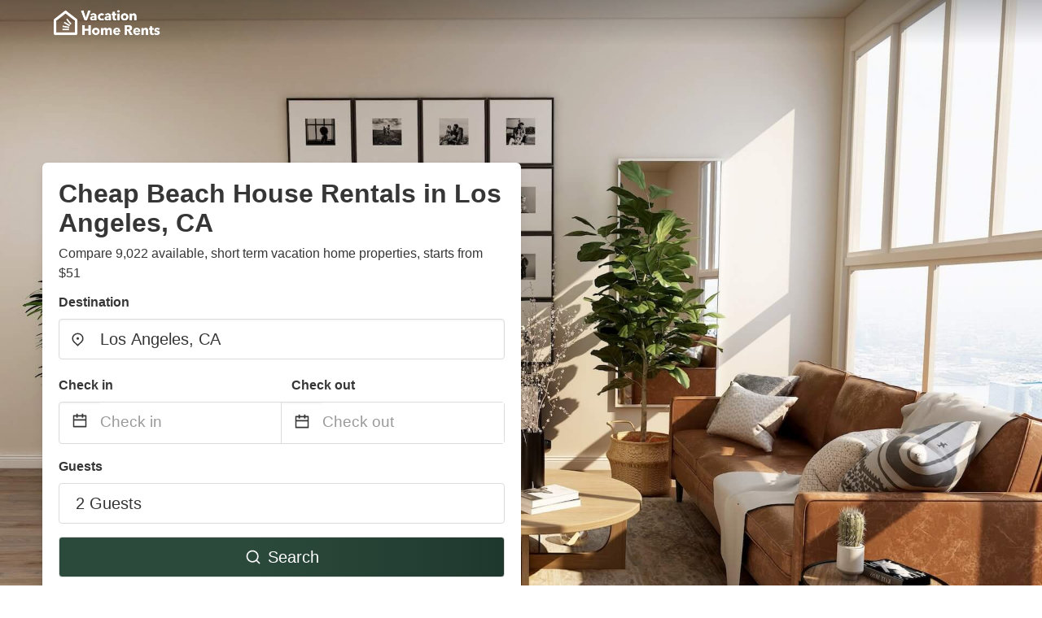

--- FILE ---
content_type: text/html
request_url: https://www.vacationhomerents.com/los-angeles-ca-beach-house-rentals
body_size: 28532
content:
<!DOCTYPE html><html lang="en"><head><script async="" src="https://www.googletagmanager.com/gtag/js?id=G-Y9DHHTW32H"></script><script>window.dataLayer = window.dataLayer || [];
                function gtag(){dataLayer.push(arguments);}
                gtag('js', new Date());

                gtag('config', 'G-Y9DHHTW32H');</script><meta charSet="utf-8"/><meta name="viewport" content="width=device-width, initial-scale=1.0"/><title>Cheap Beach House Rentals in Los Angeles, CA from $51 | VacationHomeRents</title><meta name="title" content="Cheap Beach House Rentals in Los Angeles, CA from $51 | VacationHomeRents"/><meta name="description" content="From $51/night - Compare 9,022 vacation house &amp; condo rentals in Los Angeles, CA area! Find best cheap deals easily &amp; save up to 70% with VacationHomeRents."/><link rel="canonical" href="https://www.vacationhomerents.com/los-angeles-ca-beach-house-rentals"/><link rel="icon" type="image/x-icon" href="https://vhr-public.s3.us-west-2.amazonaws.com/logos/shared/vhr-favicon/favicon.ico"/><link rel="icon" type="image/png" href="https://vhr-public.s3.us-west-2.amazonaws.com/logos/shared/vhr-favicon/favicon-32x32.png" sizes="32x32"/><link rel="icon" type="image/png" href="https://vhr-public.s3.us-west-2.amazonaws.com/logos/shared/vhr-favicon/favicon-16x16.png" sizes="16x16"/><meta property="og:title" content="Cheap Beach House Rentals in Los Angeles, CA from $51 | VacationHomeRents"/><meta property="og:description" content="From $51/night - Compare 9,022 vacation house &amp; condo rentals in Los Angeles, CA area! Find best cheap deals easily &amp; save up to 70% with VacationHomeRents."/><meta name="agd-partner-manual-verification"/><meta name="next-head-count" content="14"/><link rel="preload" href="/_next/static/css/09b51551a1dee98fd52f.css" as="style"/><link rel="stylesheet" href="/_next/static/css/09b51551a1dee98fd52f.css"/><link rel="preload" href="/_next/static/css/baeaa0c79a50d7adec47.css" as="style"/><link rel="stylesheet" href="/_next/static/css/baeaa0c79a50d7adec47.css"/><link rel="preload" href="/_next/static/chunks/main-d4df3cd2b38c1db3cb56.js" as="script"/><link rel="preload" href="/_next/static/chunks/webpack-3ebd2e4c5f70455fd5df.js" as="script"/><link rel="preload" href="/_next/static/chunks/framework.b253b3073c52263d0437.js" as="script"/><link rel="preload" href="/_next/static/chunks/36e48897.86997c975d91371e6ba3.js" as="script"/><link rel="preload" href="/_next/static/chunks/commons.88ae839944f595391cb8.js" as="script"/><link rel="preload" href="/_next/static/chunks/pages/_app-f5b954e96be545996281.js" as="script"/><link rel="preload" href="/_next/static/chunks/62cf2826.4db01173ba49bdcd0676.js" as="script"/><link rel="preload" href="/_next/static/chunks/a29ae703.1f4aba1e12321f56e7f1.js" as="script"/><link rel="preload" href="/_next/static/chunks/4c744e84.30dcdc950a365763ac65.js" as="script"/><link rel="preload" href="/_next/static/chunks/c8eae200.8e6749ae539e1e2c5ab1.js" as="script"/><link rel="preload" href="/_next/static/chunks/fe31f82c.1d4d7c27e449e33f54b1.js" as="script"/><link rel="preload" href="/_next/static/chunks/29107295.ae8513df729d18f6a62a.js" as="script"/><link rel="preload" href="/_next/static/chunks/pages/%5Bmc-slug%5D-7c4d7447e33aca774526.js" as="script"/></head><body><div id="__next"><section class="hero is-medium is-bold" style="background-image:url(https://vhr-public.s3.us-west-2.amazonaws.com/images/landings/image_placeholder_29.jpeg);background-size:cover;background-position:center"><div class="hero-head"><nav class="navbar-gradient-background navbar"><div class="container"><div class="navbar-brand"><a class="navbar-item navbar-logo" href="/"><img src="https://vhr-public.s3.us-west-2.amazonaws.com/logos/us/us_text_white.png" alt="Logo"/></a></div></div></nav></div><div class="hero-body"><div class="container"><div class="row"><div class="columns"><div class="column is-half-desktop is-two-third-tablet is-fullwidth-mobile px-0"><div class="box search-box"><h1 class="title has-text-dark pb-0 mb-2">Cheap Beach House Rentals in Los Angeles, CA</h1><p class="has-text-dark">Compare 9,022 available, short term vacation home properties, starts from $51</p><div class="section py-1 pt-3 px-0"><div class="row pb-2"><div class="field"><label class="label">Destination</label><div class="control has-icons-left"><div role="combobox" aria-haspopup="listbox" aria-owns="react-autowhatever-1" aria-expanded="false" class="react-autosuggest__container"><div><input type="text" value="Los Angeles, CA" autoComplete="off" aria-autocomplete="list" aria-controls="react-autowhatever-1" class="input is-medium" placeholder="Los Angeles, CA"/></div><div id="react-autowhatever-1" role="listbox" class="autocomplete-dropdown-container rounded-corner" style="position:absolute;top:110%;left:0;width:100%;box-shadow:0px 6px 16px rgba(0, 0, 0, 0.12);background-color:white;z-index:999"></div></div><span class="icon is-left has-text-dark map-icon-vertical-center"><svg stroke="currentColor" fill="currentColor" stroke-width="0" viewBox="0 0 24 24" height="1em" width="1em" xmlns="http://www.w3.org/2000/svg"><g><path fill="none" d="M0 0h24v24H0z"></path><path d="M12 23.728l-6.364-6.364a9 9 0 1 1 12.728 0L12 23.728zm4.95-7.778a7 7 0 1 0-9.9 0L12 20.9l4.95-4.95zM12 13a2 2 0 1 1 0-4 2 2 0 0 1 0 4z"></path></g></svg></span></div></div></div><div class="row pb-0"><div class="columns py-0 my-0 is-mobile"><div class="column is-half pb-2"><div class="field"><label class="label">Check in</label></div></div><div class="column is-half pb-2"><div class="field"><label class="label">Check out</label></div></div></div><div class="is-hidden-tablet"></div><div class="is-hidden-mobile"></div><div class="columns py-0 my-0"><div class="column is-full py-0 my-0 mc"><div class="DateRangePicker DateRangePicker_1"><div><div class="DateRangePickerInput DateRangePickerInput_1 DateRangePickerInput__withBorder DateRangePickerInput__withBorder_2"><button class="DateRangePickerInput_calendarIcon DateRangePickerInput_calendarIcon_1" type="button" aria-label="Interact with the calendar and add the check-in date for your trip."><svg stroke="currentColor" fill="currentColor" stroke-width="0" viewBox="0 0 24 24" class="has-text-dark calendar-icon" height="1em" width="1em" xmlns="http://www.w3.org/2000/svg"><g><path fill="none" d="M0 0h24v24H0z"></path><path d="M17 3h4a1 1 0 0 1 1 1v16a1 1 0 0 1-1 1H3a1 1 0 0 1-1-1V4a1 1 0 0 1 1-1h4V1h2v2h6V1h2v2zm-2 2H9v2H7V5H4v4h16V5h-3v2h-2V5zm5 6H4v8h16v-8z"></path></g></svg></button><div class="DateInput DateInput_1"><input type="text" class="DateInput_input DateInput_input_1" aria-label="Check in" id="startDate" name="startDate" value="" placeholder="Check in" autoComplete="off" aria-describedby="DateInput__screen-reader-message-startDate"/><p class="DateInput_screenReaderMessage DateInput_screenReaderMessage_1" id="DateInput__screen-reader-message-startDate">Navigate forward to interact with the calendar and select a date. Press the question mark key to get the keyboard shortcuts for changing dates.</p></div><div class="DateRangePickerInput_arrow DateRangePickerInput_arrow_1" aria-hidden="true" role="presentation"><svg stroke="currentColor" fill="currentColor" stroke-width="0" viewBox="0 0 24 24" class="has-text-dark calendar-icon-adjustment" height="1em" width="1em" xmlns="http://www.w3.org/2000/svg"><g><path fill="none" d="M0 0h24v24H0z"></path><path d="M17 3h4a1 1 0 0 1 1 1v16a1 1 0 0 1-1 1H3a1 1 0 0 1-1-1V4a1 1 0 0 1 1-1h4V1h2v2h6V1h2v2zm-2 2H9v2H7V5H4v4h16V5h-3v2h-2V5zm5 6H4v8h16v-8z"></path></g></svg></div><div class="DateInput DateInput_1"><input type="text" class="DateInput_input DateInput_input_1" aria-label="Check out" id="endDate" name="endDate" value="" placeholder="Check out" autoComplete="off" aria-describedby="DateInput__screen-reader-message-endDate"/><p class="DateInput_screenReaderMessage DateInput_screenReaderMessage_1" id="DateInput__screen-reader-message-endDate">Navigate backward to interact with the calendar and select a date. Press the question mark key to get the keyboard shortcuts for changing dates.</p></div></div></div></div></div></div></div><div class="row pb-0"><div class="field pt-4 is-full"><label class="label">Guests</label><button type="button" class="button is-medium is-fullwidth guest-picker-button">2 Guests</button></div></div><div class="row mt-4"><button class="button is-medium is-fullwidth mc-search-button has-text-white"><svg stroke="currentColor" fill="currentColor" stroke-width="0" viewBox="0 0 24 24" class="mr-2" height="1em" width="1em" xmlns="http://www.w3.org/2000/svg"><g><path fill="none" d="M0 0h24v24H0z"></path><path d="M18.031 16.617l4.283 4.282-1.415 1.415-4.282-4.283A8.96 8.96 0 0 1 11 20c-4.968 0-9-4.032-9-9s4.032-9 9-9 9 4.032 9 9a8.96 8.96 0 0 1-1.969 5.617zm-2.006-.742A6.977 6.977 0 0 0 18 11c0-3.868-3.133-7-7-7-3.868 0-7 3.132-7 7 0 3.867 3.132 7 7 7a6.977 6.977 0 0 0 4.875-1.975l.15-.15z"></path></g></svg>Search</button></div></div></div></div></div></div></div></div><div class="hero-foot"><nav class="tabs is-fullwidth"><div class="container"><ul><li class="is-active mc-hero-tab-active"><a><span class="has-text-theme-color" href="#">Hot Deals</span></a></li><li><a class="mc-hero-tab" href="#map"><span class="has-text-white">Map</span></a></li><li><a class="mc-hero-tab" href="#amenities"><span class="has-text-white">Amenities</span></a></li><li><a class="mc-hero-tab" href="#price-distribution"><span class="has-text-white">Price range</span></a></li><li><a class="mc-hero-tab" href="#faqs"><span class="has-text-white">Travel Guides &amp; FAQ</span></a></li></ul></div></nav></div></section><section class="section mb-0 pb-0"><div class="container"><h2 class="title">Find the best vacation rental</h2><div style="display:flex;flex-direction:row;align-items:center;overflow-x:auto;overflow-y:hidden"><div style="border-right:solid 1px #DEDEDE;margin-right:16px"><div><div class="has-text-dark has-text-weight-semibold mb-2 is-size-6">PRICE PER NIGHT</div><div style="display:flex;flex-direction:row"><a href="search?lat=34.052235&amp;lon=-118.243683&amp;page=1&amp;filters=%7B%22minPrice%22%3A0%2C%22maxPrice%22%3A100%7D" rel="nofollow noopener noreferrer"><div style="width:auto;white-space:nowrap;border-style:solid;border-width:1px;background-color:rgba(43, 74, 60, 1);color:white;min-width:80px;text-align:center" class="card py-2 px-4 mr-4 rounded-corner"><svg stroke="currentColor" fill="currentColor" stroke-width="0" viewBox="0 0 24 24" style="color:white;position:relative;top:2px" class="mr-2" height="1em" width="1em" xmlns="http://www.w3.org/2000/svg"><g><path fill="none" d="M0 0h24v24H0z"></path><path d="M18.031 16.617l4.283 4.282-1.415 1.415-4.282-4.283A8.96 8.96 0 0 1 11 20c-4.968 0-9-4.032-9-9s4.032-9 9-9 9 4.032 9 9a8.96 8.96 0 0 1-1.969 5.617zm-2.006-.742A6.977 6.977 0 0 0 18 11c0-3.868-3.133-7-7-7-3.868 0-7 3.132-7 7 0 3.867 3.132 7 7 7a6.977 6.977 0 0 0 4.875-1.975l.15-.15z"></path></g></svg>Up to $100</div></a><a href="search?lat=34.052235&amp;lon=-118.243683&amp;page=1&amp;filters=%7B%22minPrice%22%3A100%2C%22maxPrice%22%3A199%7D" rel="nofollow noopener noreferrer"><div style="width:auto;white-space:nowrap;border-style:solid;border-width:1px;background-color:rgba(43, 74, 60, 1);color:white;min-width:80px;text-align:center" class="card py-2 px-4 mr-4 rounded-corner"><svg stroke="currentColor" fill="currentColor" stroke-width="0" viewBox="0 0 24 24" style="color:white;position:relative;top:2px" class="mr-2" height="1em" width="1em" xmlns="http://www.w3.org/2000/svg"><g><path fill="none" d="M0 0h24v24H0z"></path><path d="M18.031 16.617l4.283 4.282-1.415 1.415-4.282-4.283A8.96 8.96 0 0 1 11 20c-4.968 0-9-4.032-9-9s4.032-9 9-9 9 4.032 9 9a8.96 8.96 0 0 1-1.969 5.617zm-2.006-.742A6.977 6.977 0 0 0 18 11c0-3.868-3.133-7-7-7-3.868 0-7 3.132-7 7 0 3.867 3.132 7 7 7a6.977 6.977 0 0 0 4.875-1.975l.15-.15z"></path></g></svg>$100 to $199</div></a><a href="search?lat=34.052235&amp;lon=-118.243683&amp;page=1&amp;filters=%7B%22minPrice%22%3A200%7D" rel="nofollow noopener noreferrer"><div style="width:auto;white-space:nowrap;border-style:solid;border-width:1px;background-color:rgba(43, 74, 60, 1);color:white;min-width:80px;text-align:center" class="card py-2 px-4 mr-4 rounded-corner"><svg stroke="currentColor" fill="currentColor" stroke-width="0" viewBox="0 0 24 24" style="color:white;position:relative;top:2px" class="mr-2" height="1em" width="1em" xmlns="http://www.w3.org/2000/svg"><g><path fill="none" d="M0 0h24v24H0z"></path><path d="M18.031 16.617l4.283 4.282-1.415 1.415-4.282-4.283A8.96 8.96 0 0 1 11 20c-4.968 0-9-4.032-9-9s4.032-9 9-9 9 4.032 9 9a8.96 8.96 0 0 1-1.969 5.617zm-2.006-.742A6.977 6.977 0 0 0 18 11c0-3.868-3.133-7-7-7-3.868 0-7 3.132-7 7 0 3.867 3.132 7 7 7a6.977 6.977 0 0 0 4.875-1.975l.15-.15z"></path></g></svg>From $200</div></a></div></div></div><div style="border-right:solid 1px #DEDEDE;margin-right:16px"><div><div class="has-text-dark has-text-weight-semibold mb-2 is-size-6">ACCOMMODATION TYPES</div><div style="display:flex;flex-direction:row"><a href="search?lat=34.052235&amp;lon=-118.243683&amp;page=1&amp;filters=%7B%22propertyType%22%3A%5B%22house%22%5D%7D" rel="nofollow noopener noreferrer"><div style="width:auto;white-space:nowrap;border-style:solid;border-width:1px;background-color:rgba(43, 74, 60, 1);color:white;min-width:80px;text-align:center" class="card py-2 px-4 mr-4 rounded-corner"><svg stroke="currentColor" fill="currentColor" stroke-width="0" viewBox="0 0 24 24" style="color:white;position:relative;top:2px" class="mr-2" height="1em" width="1em" xmlns="http://www.w3.org/2000/svg"><g><path fill="none" d="M0 0h24v24H0z"></path><path d="M18.031 16.617l4.283 4.282-1.415 1.415-4.282-4.283A8.96 8.96 0 0 1 11 20c-4.968 0-9-4.032-9-9s4.032-9 9-9 9 4.032 9 9a8.96 8.96 0 0 1-1.969 5.617zm-2.006-.742A6.977 6.977 0 0 0 18 11c0-3.868-3.133-7-7-7-3.868 0-7 3.132-7 7 0 3.867 3.132 7 7 7a6.977 6.977 0 0 0 4.875-1.975l.15-.15z"></path></g></svg>House</div></a><a href="search?lat=34.052235&amp;lon=-118.243683&amp;page=1&amp;filters=%7B%22propertyType%22%3A%5B%22apartment%22%5D%7D" rel="nofollow noopener noreferrer"><div style="width:auto;white-space:nowrap;border-style:solid;border-width:1px;background-color:rgba(43, 74, 60, 1);color:white;min-width:80px;text-align:center" class="card py-2 px-4 mr-4 rounded-corner"><svg stroke="currentColor" fill="currentColor" stroke-width="0" viewBox="0 0 24 24" style="color:white;position:relative;top:2px" class="mr-2" height="1em" width="1em" xmlns="http://www.w3.org/2000/svg"><g><path fill="none" d="M0 0h24v24H0z"></path><path d="M18.031 16.617l4.283 4.282-1.415 1.415-4.282-4.283A8.96 8.96 0 0 1 11 20c-4.968 0-9-4.032-9-9s4.032-9 9-9 9 4.032 9 9a8.96 8.96 0 0 1-1.969 5.617zm-2.006-.742A6.977 6.977 0 0 0 18 11c0-3.868-3.133-7-7-7-3.868 0-7 3.132-7 7 0 3.867 3.132 7 7 7a6.977 6.977 0 0 0 4.875-1.975l.15-.15z"></path></g></svg>Apartment</div></a><a href="search?lat=34.052235&amp;lon=-118.243683&amp;page=1&amp;filters=%7B%22propertyType%22%3A%5B%22studio%22%5D%7D" rel="nofollow noopener noreferrer"><div style="width:auto;white-space:nowrap;border-style:solid;border-width:1px;background-color:rgba(43, 74, 60, 1);color:white;min-width:80px;text-align:center" class="card py-2 px-4 mr-4 rounded-corner"><svg stroke="currentColor" fill="currentColor" stroke-width="0" viewBox="0 0 24 24" style="color:white;position:relative;top:2px" class="mr-2" height="1em" width="1em" xmlns="http://www.w3.org/2000/svg"><g><path fill="none" d="M0 0h24v24H0z"></path><path d="M18.031 16.617l4.283 4.282-1.415 1.415-4.282-4.283A8.96 8.96 0 0 1 11 20c-4.968 0-9-4.032-9-9s4.032-9 9-9 9 4.032 9 9a8.96 8.96 0 0 1-1.969 5.617zm-2.006-.742A6.977 6.977 0 0 0 18 11c0-3.868-3.133-7-7-7-3.868 0-7 3.132-7 7 0 3.867 3.132 7 7 7a6.977 6.977 0 0 0 4.875-1.975l.15-.15z"></path></g></svg>Studio</div></a></div></div></div><div><div><div class="has-text-dark has-text-weight-semibold mb-2 is-size-6">RATING</div><div style="display:flex;flex-direction:row"><a href="search?lat=34.052235&amp;lon=-118.243683&amp;page=1&amp;filters=%7B%22minRating%22%3A4.5%7D" rel="nofollow noopener noreferrer"><div style="width:auto;white-space:nowrap;border-style:solid;border-width:1px;background-color:rgba(43, 74, 60, 1);color:white;min-width:80px;text-align:center" class="card py-2 px-4 mr-4 rounded-corner"><svg stroke="currentColor" fill="currentColor" stroke-width="0" viewBox="0 0 24 24" style="color:white;position:relative;top:2px" class="mr-2" height="1em" width="1em" xmlns="http://www.w3.org/2000/svg"><g><path fill="none" d="M0 0h24v24H0z"></path><path d="M18.031 16.617l4.283 4.282-1.415 1.415-4.282-4.283A8.96 8.96 0 0 1 11 20c-4.968 0-9-4.032-9-9s4.032-9 9-9 9 4.032 9 9a8.96 8.96 0 0 1-1.969 5.617zm-2.006-.742A6.977 6.977 0 0 0 18 11c0-3.868-3.133-7-7-7-3.868 0-7 3.132-7 7 0 3.867 3.132 7 7 7a6.977 6.977 0 0 0 4.875-1.975l.15-.15z"></path></g></svg>Outstanding: 4.5+</div></a><a href="search?lat=34.052235&amp;lon=-118.243683&amp;page=1&amp;filters=%7B%22minRating%22%3A4%7D" rel="nofollow noopener noreferrer"><div style="width:auto;white-space:nowrap;border-style:solid;border-width:1px;background-color:rgba(43, 74, 60, 1);color:white;min-width:80px;text-align:center" class="card py-2 px-4 mr-4 rounded-corner"><svg stroke="currentColor" fill="currentColor" stroke-width="0" viewBox="0 0 24 24" style="color:white;position:relative;top:2px" class="mr-2" height="1em" width="1em" xmlns="http://www.w3.org/2000/svg"><g><path fill="none" d="M0 0h24v24H0z"></path><path d="M18.031 16.617l4.283 4.282-1.415 1.415-4.282-4.283A8.96 8.96 0 0 1 11 20c-4.968 0-9-4.032-9-9s4.032-9 9-9 9 4.032 9 9a8.96 8.96 0 0 1-1.969 5.617zm-2.006-.742A6.977 6.977 0 0 0 18 11c0-3.868-3.133-7-7-7-3.868 0-7 3.132-7 7 0 3.867 3.132 7 7 7a6.977 6.977 0 0 0 4.875-1.975l.15-.15z"></path></g></svg>Very Good: 4+</div></a><a href="search?lat=34.052235&amp;lon=-118.243683&amp;page=1&amp;filters=%7B%22minRating%22%3A3.5%7D" rel="nofollow noopener noreferrer"><div style="width:auto;white-space:nowrap;border-style:solid;border-width:1px;background-color:rgba(43, 74, 60, 1);color:white;min-width:80px;text-align:center" class="card py-2 px-4 mr-4 rounded-corner"><svg stroke="currentColor" fill="currentColor" stroke-width="0" viewBox="0 0 24 24" style="color:white;position:relative;top:2px" class="mr-2" height="1em" width="1em" xmlns="http://www.w3.org/2000/svg"><g><path fill="none" d="M0 0h24v24H0z"></path><path d="M18.031 16.617l4.283 4.282-1.415 1.415-4.282-4.283A8.96 8.96 0 0 1 11 20c-4.968 0-9-4.032-9-9s4.032-9 9-9 9 4.032 9 9a8.96 8.96 0 0 1-1.969 5.617zm-2.006-.742A6.977 6.977 0 0 0 18 11c0-3.868-3.133-7-7-7-3.868 0-7 3.132-7 7 0 3.867 3.132 7 7 7a6.977 6.977 0 0 0 4.875-1.975l.15-.15z"></path></g></svg>Good: 3.5+</div></a></div></div></div></div></div></section><section class="section"><div class="container"><h2 class="title">Cheap Beach House Rentals in Los Angeles, CA: Top Deals</h2><div class="columns is-multiline"><div class="column is-one-quarter-widescreen is-one-third-desktop is-half-tablet"><div style="height:100%;display:flex;flex-direction:column;cursor:pointer" class="property-call-for-action-highlighter"><div class="carousel"><figure class="image has-ratio" style="position:relative"><div class="horizontalSlider___281Ls carousel__slider carousel__slider--horizontal" aria-live="polite" aria-label="slider" tabindex="0" role="listbox"><div class="carousel__slider-tray-wrapper carousel__slider-tray-wrap--horizontal"><div class="sliderTray___-vHFQ sliderAnimation___300FY carousel__slider-tray carousel__slider-tray--horizontal" style="width:700%;transform:translateX(0%) translateX(0px);flex-direction:row"><div tabindex="0" aria-selected="true" aria-label="slide" role="option" class="slide___3-Nqo slideHorizontal___1NzNV carousel__slide carousel__slide--visible" style="width:14.285714285714286%;padding-bottom:9.523809523809524%"><div class="slideInner___2mfX9 carousel__inner-slide"><figure class="image has-ratio is-3by2"><img class="rounded-corner image-fit image-background" src="https://cf.bstatic.com/images/hotel/max1024x768/908/90831307.jpg" alt="Banana Bungalow" loading="lazy"/></figure></div></div><div tabindex="-1" aria-selected="false" aria-label="slide" role="option" class="slide___3-Nqo slideHorizontal___1NzNV carousel__slide carousel__slide--hidden" style="width:14.285714285714286%;padding-bottom:9.523809523809524%"><div class="slideInner___2mfX9 carousel__inner-slide"><figure class="image has-ratio is-3by2"><img class="rounded-corner image-fit image-background" src="https://cf.bstatic.com/images/hotel/max1024x768/908/90831389.jpg" alt="Banana Bungalow" loading="lazy"/></figure></div></div><div tabindex="-1" aria-selected="false" aria-label="slide" role="option" class="slide___3-Nqo slideHorizontal___1NzNV carousel__slide carousel__slide--hidden" style="width:14.285714285714286%;padding-bottom:9.523809523809524%"><div class="slideInner___2mfX9 carousel__inner-slide"><figure class="image has-ratio is-3by2"><img class="rounded-corner image-fit image-background" src="https://cf.bstatic.com/images/hotel/max1024x768/251/251884004.jpg" alt="Banana Bungalow" loading="lazy"/></figure></div></div><div tabindex="-1" aria-selected="false" aria-label="slide" role="option" class="slide___3-Nqo slideHorizontal___1NzNV carousel__slide carousel__slide--hidden" style="width:14.285714285714286%;padding-bottom:9.523809523809524%"><div class="slideInner___2mfX9 carousel__inner-slide"><figure class="image has-ratio is-3by2"><img class="rounded-corner image-fit image-background" src="https://cf.bstatic.com/images/hotel/max1024x768/251/251883964.jpg" alt="Banana Bungalow" loading="lazy"/></figure></div></div><div tabindex="-1" aria-selected="false" aria-label="slide" role="option" class="slide___3-Nqo slideHorizontal___1NzNV carousel__slide carousel__slide--hidden" style="width:14.285714285714286%;padding-bottom:9.523809523809524%"><div class="slideInner___2mfX9 carousel__inner-slide"><figure class="image has-ratio is-3by2"><img class="rounded-corner image-fit image-background" src="https://cf.bstatic.com/images/hotel/max1024x768/251/251883919.jpg" alt="Banana Bungalow" loading="lazy"/></figure></div></div><div tabindex="-1" aria-selected="false" aria-label="slide" role="option" class="slide___3-Nqo slideHorizontal___1NzNV carousel__slide carousel__slide--hidden" style="width:14.285714285714286%;padding-bottom:9.523809523809524%"><div class="slideInner___2mfX9 carousel__inner-slide"><figure class="image has-ratio is-3by2"><img class="rounded-corner image-fit image-background" src="https://cf.bstatic.com/images/hotel/max1024x768/908/90831341.jpg" alt="Banana Bungalow" loading="lazy"/></figure></div></div><div tabindex="-1" aria-selected="false" aria-label="slide" role="option" class="slide___3-Nqo slideHorizontal___1NzNV carousel__slide carousel__slide--hidden" style="width:14.285714285714286%;padding-bottom:9.523809523809524%"><div class="slideInner___2mfX9 carousel__inner-slide"><figure class="image has-ratio is-3by2"><img class="rounded-corner image-fit image-background" src="https://cf.bstatic.com/images/hotel/max1024x768/251/251493888.jpg" alt="Banana Bungalow" loading="lazy"/></figure></div></div></div></div></div><button type="button" aria-label="previous" class="buttonBack___1mlaL carousel__back-button" disabled="" style="height:28px;width:28px;position:absolute;top:50%;left:4px;transform:translateY(-50%);background-color:white;opacity:0.8;border:white;border-radius:50%"><div style="width:100%;height:100%;display:flex;flex-direction:column;align-items:center;justify-content:center"><svg stroke="currentColor" fill="currentColor" stroke-width="0" viewBox="0 0 320 512" style="color:black;font-size:16px" height="1em" width="1em" xmlns="http://www.w3.org/2000/svg"><path d="M34.52 239.03L228.87 44.69c9.37-9.37 24.57-9.37 33.94 0l22.67 22.67c9.36 9.36 9.37 24.52.04 33.9L131.49 256l154.02 154.75c9.34 9.38 9.32 24.54-.04 33.9l-22.67 22.67c-9.37 9.37-24.57 9.37-33.94 0L34.52 272.97c-9.37-9.37-9.37-24.57 0-33.94z"></path></svg></div></button><button type="button" aria-label="next" class="buttonNext___2mOCa carousel__next-button" style="height:28px;width:28px;position:absolute;top:50%;right:4px;transform:translateY(-50%);background-color:white;opacity:0.8;border:white;border-radius:50%"><div style="width:100%;height:100%;display:flex;flex-direction:column;align-items:center;justify-content:center"><svg stroke="currentColor" fill="currentColor" stroke-width="0" viewBox="0 0 320 512" style="color:black;font-size:16px" height="1em" width="1em" xmlns="http://www.w3.org/2000/svg"><path d="M285.476 272.971L91.132 467.314c-9.373 9.373-24.569 9.373-33.941 0l-22.667-22.667c-9.357-9.357-9.375-24.522-.04-33.901L188.505 256 34.484 101.255c-9.335-9.379-9.317-24.544.04-33.901l22.667-22.667c9.373-9.373 24.569-9.373 33.941 0L285.475 239.03c9.373 9.372 9.373 24.568.001 33.941z"></path></svg></div></button><div style="position:absolute;bottom:4px;left:4px;border-radius:4px;background-color:rgba(255, 255, 255, 0.85);padding:4px 8px;display:flex;flex-direction:row;align-items:center;justify-content:center;font-size:14px" class="has-text-dark is-hidden"></div></figure></div><div style="padding-top:8px;flex:1;display:flex;flex-direction:column;justify-content:space-between"><div><span style="font-size:14px;line-height:16pt;vertical-align:center;margin-bottom:4px" class="has-text-dark mr-1"><svg stroke="currentColor" fill="currentColor" stroke-width="0" viewBox="0 0 576 512" style="color:rgba(255, 55, 91, 1);position:relative;top:1px;margin-right:4px" height="1em" width="1em" xmlns="http://www.w3.org/2000/svg"><path d="M259.3 17.8L194 150.2 47.9 171.5c-26.2 3.8-36.7 36.1-17.7 54.6l105.7 103-25 145.5c-4.5 26.3 23.2 46 46.4 33.7L288 439.6l130.7 68.7c23.2 12.2 50.9-7.4 46.4-33.7l-25-145.5 105.7-103c19-18.5 8.5-50.8-17.7-54.6L382 150.2 316.7 17.8c-11.7-23.6-45.6-23.9-57.4 0z"></path></svg>4.0<!-- --> (<!-- -->1086<!-- --> <!-- -->reviews<!-- -->)</span><div style="font-size:16px" class="has-text-dark">Banana Bungalow</div><div style="font-size:14px;line-height:16pt" class="has-text-grey">Bungalow</div></div><div style="margin-top:4px;font-size:16px;display:flex;flex-direction:row;align-items:flex-end;justify-content:space-between" class="has-text-dark"><div><div></div><div><b>$52</b> <!-- -->/night</div></div><img src="https://firebasestorage.googleapis.com/v0/b/vacationhomerents-stage.appspot.com/o/MC%2FBooking.svg?alt=media&amp;token=b5174eeb-bf35-4740-b7eb-29d7b16b4503" style="height:16px;max-width:72px;object-fit:contain"/></div></div><div style="margin-top:8px;margin-bottom:8px" class="property-call-for-action-button">View deal</div></div></div><div class="column is-one-quarter-widescreen is-one-third-desktop is-half-tablet"><div style="height:100%;display:flex;flex-direction:column;cursor:pointer" class="property-call-for-action-highlighter"><div class="carousel"><figure class="image has-ratio" style="position:relative"><div class="horizontalSlider___281Ls carousel__slider carousel__slider--horizontal" aria-live="polite" aria-label="slider" tabindex="0" role="listbox"><div class="carousel__slider-tray-wrapper carousel__slider-tray-wrap--horizontal"><div class="sliderTray___-vHFQ sliderAnimation___300FY carousel__slider-tray carousel__slider-tray--horizontal" style="width:700%;transform:translateX(0%) translateX(0px);flex-direction:row"><div tabindex="0" aria-selected="true" aria-label="slide" role="option" class="slide___3-Nqo slideHorizontal___1NzNV carousel__slide carousel__slide--visible" style="width:14.285714285714286%;padding-bottom:9.523809523809524%"><div class="slideInner___2mfX9 carousel__inner-slide"><figure class="image has-ratio is-3by2"><img class="rounded-corner image-fit image-background" src="https://cf.bstatic.com/images/hotel/max1024x768/172/172158882.jpg" alt="Beverly Hills Plaza Hotel" loading="lazy"/></figure></div></div><div tabindex="-1" aria-selected="false" aria-label="slide" role="option" class="slide___3-Nqo slideHorizontal___1NzNV carousel__slide carousel__slide--hidden" style="width:14.285714285714286%;padding-bottom:9.523809523809524%"><div class="slideInner___2mfX9 carousel__inner-slide"><figure class="image has-ratio is-3by2"><img class="rounded-corner image-fit image-background" src="https://cf.bstatic.com/images/hotel/max1024x768/172/172158837.jpg" alt="Beverly Hills Plaza Hotel" loading="lazy"/></figure></div></div><div tabindex="-1" aria-selected="false" aria-label="slide" role="option" class="slide___3-Nqo slideHorizontal___1NzNV carousel__slide carousel__slide--hidden" style="width:14.285714285714286%;padding-bottom:9.523809523809524%"><div class="slideInner___2mfX9 carousel__inner-slide"><figure class="image has-ratio is-3by2"><img class="rounded-corner image-fit image-background" src="https://cf.bstatic.com/images/hotel/max1024x768/172/172158869.jpg" alt="Beverly Hills Plaza Hotel" loading="lazy"/></figure></div></div><div tabindex="-1" aria-selected="false" aria-label="slide" role="option" class="slide___3-Nqo slideHorizontal___1NzNV carousel__slide carousel__slide--hidden" style="width:14.285714285714286%;padding-bottom:9.523809523809524%"><div class="slideInner___2mfX9 carousel__inner-slide"><figure class="image has-ratio is-3by2"><img class="rounded-corner image-fit image-background" src="https://cf.bstatic.com/images/hotel/max1024x768/172/172158843.jpg" alt="Beverly Hills Plaza Hotel" loading="lazy"/></figure></div></div><div tabindex="-1" aria-selected="false" aria-label="slide" role="option" class="slide___3-Nqo slideHorizontal___1NzNV carousel__slide carousel__slide--hidden" style="width:14.285714285714286%;padding-bottom:9.523809523809524%"><div class="slideInner___2mfX9 carousel__inner-slide"><figure class="image has-ratio is-3by2"><img class="rounded-corner image-fit image-background" src="https://cf.bstatic.com/images/hotel/max1024x768/172/172158617.jpg" alt="Beverly Hills Plaza Hotel" loading="lazy"/></figure></div></div><div tabindex="-1" aria-selected="false" aria-label="slide" role="option" class="slide___3-Nqo slideHorizontal___1NzNV carousel__slide carousel__slide--hidden" style="width:14.285714285714286%;padding-bottom:9.523809523809524%"><div class="slideInner___2mfX9 carousel__inner-slide"><figure class="image has-ratio is-3by2"><img class="rounded-corner image-fit image-background" src="https://cf.bstatic.com/images/hotel/max1024x768/172/172158627.jpg" alt="Beverly Hills Plaza Hotel" loading="lazy"/></figure></div></div><div tabindex="-1" aria-selected="false" aria-label="slide" role="option" class="slide___3-Nqo slideHorizontal___1NzNV carousel__slide carousel__slide--hidden" style="width:14.285714285714286%;padding-bottom:9.523809523809524%"><div class="slideInner___2mfX9 carousel__inner-slide"><figure class="image has-ratio is-3by2"><img class="rounded-corner image-fit image-background" src="https://cf.bstatic.com/images/hotel/max1024x768/172/172158634.jpg" alt="Beverly Hills Plaza Hotel" loading="lazy"/></figure></div></div></div></div></div><button type="button" aria-label="previous" class="buttonBack___1mlaL carousel__back-button" disabled="" style="height:28px;width:28px;position:absolute;top:50%;left:4px;transform:translateY(-50%);background-color:white;opacity:0.8;border:white;border-radius:50%"><div style="width:100%;height:100%;display:flex;flex-direction:column;align-items:center;justify-content:center"><svg stroke="currentColor" fill="currentColor" stroke-width="0" viewBox="0 0 320 512" style="color:black;font-size:16px" height="1em" width="1em" xmlns="http://www.w3.org/2000/svg"><path d="M34.52 239.03L228.87 44.69c9.37-9.37 24.57-9.37 33.94 0l22.67 22.67c9.36 9.36 9.37 24.52.04 33.9L131.49 256l154.02 154.75c9.34 9.38 9.32 24.54-.04 33.9l-22.67 22.67c-9.37 9.37-24.57 9.37-33.94 0L34.52 272.97c-9.37-9.37-9.37-24.57 0-33.94z"></path></svg></div></button><button type="button" aria-label="next" class="buttonNext___2mOCa carousel__next-button" style="height:28px;width:28px;position:absolute;top:50%;right:4px;transform:translateY(-50%);background-color:white;opacity:0.8;border:white;border-radius:50%"><div style="width:100%;height:100%;display:flex;flex-direction:column;align-items:center;justify-content:center"><svg stroke="currentColor" fill="currentColor" stroke-width="0" viewBox="0 0 320 512" style="color:black;font-size:16px" height="1em" width="1em" xmlns="http://www.w3.org/2000/svg"><path d="M285.476 272.971L91.132 467.314c-9.373 9.373-24.569 9.373-33.941 0l-22.667-22.667c-9.357-9.357-9.375-24.522-.04-33.901L188.505 256 34.484 101.255c-9.335-9.379-9.317-24.544.04-33.901l22.667-22.667c9.373-9.373 24.569-9.373 33.941 0L285.475 239.03c9.373 9.372 9.373 24.568.001 33.941z"></path></svg></div></button><div style="position:absolute;bottom:4px;left:4px;border-radius:4px;background-color:rgba(255, 255, 255, 0.85);padding:4px 8px;display:flex;flex-direction:row;align-items:center;justify-content:center;font-size:14px" class="has-text-dark is-hidden"></div></figure></div><div style="padding-top:8px;flex:1;display:flex;flex-direction:column;justify-content:space-between"><div><span style="font-size:14px;line-height:16pt;vertical-align:center;margin-bottom:4px" class="has-text-dark mr-1"><svg stroke="currentColor" fill="currentColor" stroke-width="0" viewBox="0 0 576 512" style="color:rgba(255, 55, 91, 1);position:relative;top:1px;margin-right:4px" height="1em" width="1em" xmlns="http://www.w3.org/2000/svg"><path d="M259.3 17.8L194 150.2 47.9 171.5c-26.2 3.8-36.7 36.1-17.7 54.6l105.7 103-25 145.5c-4.5 26.3 23.2 46 46.4 33.7L288 439.6l130.7 68.7c23.2 12.2 50.9-7.4 46.4-33.7l-25-145.5 105.7-103c19-18.5 8.5-50.8-17.7-54.6L382 150.2 316.7 17.8c-11.7-23.6-45.6-23.9-57.4 0z"></path></svg>4.2<!-- --> (<!-- -->556<!-- --> <!-- -->reviews<!-- -->)</span><div style="font-size:16px" class="has-text-dark">Beverly Hills Plaza Hotel</div><div style="font-size:14px;line-height:16pt" class="has-text-grey">Hotel</div></div><div style="margin-top:4px;font-size:16px;display:flex;flex-direction:row;align-items:flex-end;justify-content:space-between" class="has-text-dark"><div><div></div><div><b>$245</b> <!-- -->/night</div></div><img src="https://firebasestorage.googleapis.com/v0/b/vacationhomerents-stage.appspot.com/o/MC%2FBooking.svg?alt=media&amp;token=b5174eeb-bf35-4740-b7eb-29d7b16b4503" style="height:16px;max-width:72px;object-fit:contain"/></div></div><div style="margin-top:8px;margin-bottom:8px" class="property-call-for-action-button">View deal</div></div></div><div class="column is-one-quarter-widescreen is-one-third-desktop is-half-tablet"><div style="height:100%;display:flex;flex-direction:column;cursor:pointer" class="property-call-for-action-highlighter"><div class="carousel"><figure class="image has-ratio" style="position:relative"><div class="horizontalSlider___281Ls carousel__slider carousel__slider--horizontal" aria-live="polite" aria-label="slider" tabindex="0" role="listbox"><div class="carousel__slider-tray-wrapper carousel__slider-tray-wrap--horizontal"><div class="sliderTray___-vHFQ sliderAnimation___300FY carousel__slider-tray carousel__slider-tray--horizontal" style="width:700%;transform:translateX(0%) translateX(0px);flex-direction:row"><div tabindex="0" aria-selected="true" aria-label="slide" role="option" class="slide___3-Nqo slideHorizontal___1NzNV carousel__slide carousel__slide--visible" style="width:14.285714285714286%;padding-bottom:9.523809523809524%"><div class="slideInner___2mfX9 carousel__inner-slide"><figure class="image has-ratio is-3by2"><img class="rounded-corner image-fit image-background" src="https://cf.bstatic.com/images/hotel/max1024x768/233/233963987.jpg" alt="Candlewood Suites LAX Hawthorne" loading="lazy"/></figure></div></div><div tabindex="-1" aria-selected="false" aria-label="slide" role="option" class="slide___3-Nqo slideHorizontal___1NzNV carousel__slide carousel__slide--hidden" style="width:14.285714285714286%;padding-bottom:9.523809523809524%"><div class="slideInner___2mfX9 carousel__inner-slide"><figure class="image has-ratio is-3by2"><img class="rounded-corner image-fit image-background" src="https://cf.bstatic.com/images/hotel/max1024x768/226/226126003.jpg" alt="Candlewood Suites LAX Hawthorne" loading="lazy"/></figure></div></div><div tabindex="-1" aria-selected="false" aria-label="slide" role="option" class="slide___3-Nqo slideHorizontal___1NzNV carousel__slide carousel__slide--hidden" style="width:14.285714285714286%;padding-bottom:9.523809523809524%"><div class="slideInner___2mfX9 carousel__inner-slide"><figure class="image has-ratio is-3by2"><img class="rounded-corner image-fit image-background" src="https://cf.bstatic.com/images/hotel/max1024x768/233/233963857.jpg" alt="Candlewood Suites LAX Hawthorne" loading="lazy"/></figure></div></div><div tabindex="-1" aria-selected="false" aria-label="slide" role="option" class="slide___3-Nqo slideHorizontal___1NzNV carousel__slide carousel__slide--hidden" style="width:14.285714285714286%;padding-bottom:9.523809523809524%"><div class="slideInner___2mfX9 carousel__inner-slide"><figure class="image has-ratio is-3by2"><img class="rounded-corner image-fit image-background" src="https://cf.bstatic.com/images/hotel/max1024x768/233/233963865.jpg" alt="Candlewood Suites LAX Hawthorne" loading="lazy"/></figure></div></div><div tabindex="-1" aria-selected="false" aria-label="slide" role="option" class="slide___3-Nqo slideHorizontal___1NzNV carousel__slide carousel__slide--hidden" style="width:14.285714285714286%;padding-bottom:9.523809523809524%"><div class="slideInner___2mfX9 carousel__inner-slide"><figure class="image has-ratio is-3by2"><img class="rounded-corner image-fit image-background" src="https://cf.bstatic.com/images/hotel/max1024x768/233/233963829.jpg" alt="Candlewood Suites LAX Hawthorne" loading="lazy"/></figure></div></div><div tabindex="-1" aria-selected="false" aria-label="slide" role="option" class="slide___3-Nqo slideHorizontal___1NzNV carousel__slide carousel__slide--hidden" style="width:14.285714285714286%;padding-bottom:9.523809523809524%"><div class="slideInner___2mfX9 carousel__inner-slide"><figure class="image has-ratio is-3by2"><img class="rounded-corner image-fit image-background" src="https://cf.bstatic.com/images/hotel/max1024x768/233/233964016.jpg" alt="Candlewood Suites LAX Hawthorne" loading="lazy"/></figure></div></div><div tabindex="-1" aria-selected="false" aria-label="slide" role="option" class="slide___3-Nqo slideHorizontal___1NzNV carousel__slide carousel__slide--hidden" style="width:14.285714285714286%;padding-bottom:9.523809523809524%"><div class="slideInner___2mfX9 carousel__inner-slide"><figure class="image has-ratio is-3by2"><img class="rounded-corner image-fit image-background" src="https://cf.bstatic.com/images/hotel/max1024x768/233/233963986.jpg" alt="Candlewood Suites LAX Hawthorne" loading="lazy"/></figure></div></div></div></div></div><button type="button" aria-label="previous" class="buttonBack___1mlaL carousel__back-button" disabled="" style="height:28px;width:28px;position:absolute;top:50%;left:4px;transform:translateY(-50%);background-color:white;opacity:0.8;border:white;border-radius:50%"><div style="width:100%;height:100%;display:flex;flex-direction:column;align-items:center;justify-content:center"><svg stroke="currentColor" fill="currentColor" stroke-width="0" viewBox="0 0 320 512" style="color:black;font-size:16px" height="1em" width="1em" xmlns="http://www.w3.org/2000/svg"><path d="M34.52 239.03L228.87 44.69c9.37-9.37 24.57-9.37 33.94 0l22.67 22.67c9.36 9.36 9.37 24.52.04 33.9L131.49 256l154.02 154.75c9.34 9.38 9.32 24.54-.04 33.9l-22.67 22.67c-9.37 9.37-24.57 9.37-33.94 0L34.52 272.97c-9.37-9.37-9.37-24.57 0-33.94z"></path></svg></div></button><button type="button" aria-label="next" class="buttonNext___2mOCa carousel__next-button" style="height:28px;width:28px;position:absolute;top:50%;right:4px;transform:translateY(-50%);background-color:white;opacity:0.8;border:white;border-radius:50%"><div style="width:100%;height:100%;display:flex;flex-direction:column;align-items:center;justify-content:center"><svg stroke="currentColor" fill="currentColor" stroke-width="0" viewBox="0 0 320 512" style="color:black;font-size:16px" height="1em" width="1em" xmlns="http://www.w3.org/2000/svg"><path d="M285.476 272.971L91.132 467.314c-9.373 9.373-24.569 9.373-33.941 0l-22.667-22.667c-9.357-9.357-9.375-24.522-.04-33.901L188.505 256 34.484 101.255c-9.335-9.379-9.317-24.544.04-33.901l22.667-22.667c9.373-9.373 24.569-9.373 33.941 0L285.475 239.03c9.373 9.372 9.373 24.568.001 33.941z"></path></svg></div></button><div style="position:absolute;bottom:4px;left:4px;border-radius:4px;background-color:rgba(255, 255, 255, 0.85);padding:4px 8px;display:flex;flex-direction:row;align-items:center;justify-content:center;font-size:14px" class="has-text-dark is-hidden"></div></figure></div><div style="padding-top:8px;flex:1;display:flex;flex-direction:column;justify-content:space-between"><div><span style="font-size:14px;line-height:16pt;vertical-align:center;margin-bottom:4px" class="has-text-dark mr-1"><svg stroke="currentColor" fill="currentColor" stroke-width="0" viewBox="0 0 576 512" style="color:rgba(255, 55, 91, 1);position:relative;top:1px;margin-right:4px" height="1em" width="1em" xmlns="http://www.w3.org/2000/svg"><path d="M259.3 17.8L194 150.2 47.9 171.5c-26.2 3.8-36.7 36.1-17.7 54.6l105.7 103-25 145.5c-4.5 26.3 23.2 46 46.4 33.7L288 439.6l130.7 68.7c23.2 12.2 50.9-7.4 46.4-33.7l-25-145.5 105.7-103c19-18.5 8.5-50.8-17.7-54.6L382 150.2 316.7 17.8c-11.7-23.6-45.6-23.9-57.4 0z"></path></svg>4.0<!-- --> (<!-- -->239<!-- --> <!-- -->reviews<!-- -->)</span><div style="font-size:16px" class="has-text-dark">Candlewood Suites LAX Hawthorne</div><div style="font-size:14px;line-height:16pt" class="has-text-grey">Hotel</div></div><div style="margin-top:4px;font-size:16px;display:flex;flex-direction:row;align-items:flex-end;justify-content:space-between" class="has-text-dark"><div><div></div><div><b>$111</b> <!-- -->/night</div></div><img src="https://firebasestorage.googleapis.com/v0/b/vacationhomerents-stage.appspot.com/o/MC%2FBooking.svg?alt=media&amp;token=b5174eeb-bf35-4740-b7eb-29d7b16b4503" style="height:16px;max-width:72px;object-fit:contain"/></div></div><div style="margin-top:8px;margin-bottom:8px" class="property-call-for-action-button">View deal</div></div></div><div class="column is-one-quarter-widescreen is-one-third-desktop is-half-tablet"><div style="height:100%;display:flex;flex-direction:column;cursor:pointer" class="property-call-for-action-highlighter"><div class="carousel"><figure class="image has-ratio" style="position:relative"><div class="horizontalSlider___281Ls carousel__slider carousel__slider--horizontal" aria-live="polite" aria-label="slider" tabindex="0" role="listbox"><div class="carousel__slider-tray-wrapper carousel__slider-tray-wrap--horizontal"><div class="sliderTray___-vHFQ sliderAnimation___300FY carousel__slider-tray carousel__slider-tray--horizontal" style="width:600%;transform:translateX(0%) translateX(0px);flex-direction:row"><div tabindex="0" aria-selected="true" aria-label="slide" role="option" class="slide___3-Nqo slideHorizontal___1NzNV carousel__slide carousel__slide--visible" style="width:16.666666666666668%;padding-bottom:11.11111111111111%"><div class="slideInner___2mfX9 carousel__inner-slide"><figure class="image has-ratio is-3by2"><img class="rounded-corner image-fit image-background" src="https://cf.bstatic.com/images/hotel/max1024x768/248/248642517.jpg" alt="Urban Loft Apartment" loading="lazy"/></figure></div></div><div tabindex="-1" aria-selected="false" aria-label="slide" role="option" class="slide___3-Nqo slideHorizontal___1NzNV carousel__slide carousel__slide--hidden" style="width:16.666666666666668%;padding-bottom:11.11111111111111%"><div class="slideInner___2mfX9 carousel__inner-slide"><figure class="image has-ratio is-3by2"><img class="rounded-corner image-fit image-background" src="https://cf.bstatic.com/images/hotel/max1024x768/248/248641998.jpg" alt="Urban Loft Apartment" loading="lazy"/></figure></div></div><div tabindex="-1" aria-selected="false" aria-label="slide" role="option" class="slide___3-Nqo slideHorizontal___1NzNV carousel__slide carousel__slide--hidden" style="width:16.666666666666668%;padding-bottom:11.11111111111111%"><div class="slideInner___2mfX9 carousel__inner-slide"><figure class="image has-ratio is-3by2"><img class="rounded-corner image-fit image-background" src="https://cf.bstatic.com/images/hotel/max1024x768/248/248688237.jpg" alt="Urban Loft Apartment" loading="lazy"/></figure></div></div><div tabindex="-1" aria-selected="false" aria-label="slide" role="option" class="slide___3-Nqo slideHorizontal___1NzNV carousel__slide carousel__slide--hidden" style="width:16.666666666666668%;padding-bottom:11.11111111111111%"><div class="slideInner___2mfX9 carousel__inner-slide"><figure class="image has-ratio is-3by2"><img class="rounded-corner image-fit image-background" src="https://cf.bstatic.com/images/hotel/max1024x768/248/248641997.jpg" alt="Urban Loft Apartment" loading="lazy"/></figure></div></div><div tabindex="-1" aria-selected="false" aria-label="slide" role="option" class="slide___3-Nqo slideHorizontal___1NzNV carousel__slide carousel__slide--hidden" style="width:16.666666666666668%;padding-bottom:11.11111111111111%"><div class="slideInner___2mfX9 carousel__inner-slide"><figure class="image has-ratio is-3by2"><img class="rounded-corner image-fit image-background" src="https://cf.bstatic.com/images/hotel/max1024x768/248/248642525.jpg" alt="Urban Loft Apartment" loading="lazy"/></figure></div></div><div tabindex="-1" aria-selected="false" aria-label="slide" role="option" class="slide___3-Nqo slideHorizontal___1NzNV carousel__slide carousel__slide--hidden" style="width:16.666666666666668%;padding-bottom:11.11111111111111%"><div class="slideInner___2mfX9 carousel__inner-slide"><figure class="image has-ratio is-3by2"><img class="rounded-corner image-fit image-background" src="https://cf.bstatic.com/images/hotel/max1024x768/248/248641995.jpg" alt="Urban Loft Apartment" loading="lazy"/></figure></div></div></div></div></div><button type="button" aria-label="previous" class="buttonBack___1mlaL carousel__back-button" disabled="" style="height:28px;width:28px;position:absolute;top:50%;left:4px;transform:translateY(-50%);background-color:white;opacity:0.8;border:white;border-radius:50%"><div style="width:100%;height:100%;display:flex;flex-direction:column;align-items:center;justify-content:center"><svg stroke="currentColor" fill="currentColor" stroke-width="0" viewBox="0 0 320 512" style="color:black;font-size:16px" height="1em" width="1em" xmlns="http://www.w3.org/2000/svg"><path d="M34.52 239.03L228.87 44.69c9.37-9.37 24.57-9.37 33.94 0l22.67 22.67c9.36 9.36 9.37 24.52.04 33.9L131.49 256l154.02 154.75c9.34 9.38 9.32 24.54-.04 33.9l-22.67 22.67c-9.37 9.37-24.57 9.37-33.94 0L34.52 272.97c-9.37-9.37-9.37-24.57 0-33.94z"></path></svg></div></button><button type="button" aria-label="next" class="buttonNext___2mOCa carousel__next-button" style="height:28px;width:28px;position:absolute;top:50%;right:4px;transform:translateY(-50%);background-color:white;opacity:0.8;border:white;border-radius:50%"><div style="width:100%;height:100%;display:flex;flex-direction:column;align-items:center;justify-content:center"><svg stroke="currentColor" fill="currentColor" stroke-width="0" viewBox="0 0 320 512" style="color:black;font-size:16px" height="1em" width="1em" xmlns="http://www.w3.org/2000/svg"><path d="M285.476 272.971L91.132 467.314c-9.373 9.373-24.569 9.373-33.941 0l-22.667-22.667c-9.357-9.357-9.375-24.522-.04-33.901L188.505 256 34.484 101.255c-9.335-9.379-9.317-24.544.04-33.901l22.667-22.667c9.373-9.373 24.569-9.373 33.941 0L285.475 239.03c9.373 9.372 9.373 24.568.001 33.941z"></path></svg></div></button><div style="position:absolute;bottom:4px;left:4px;border-radius:4px;background-color:rgba(255, 255, 255, 0.85);padding:4px 8px;display:flex;flex-direction:row;align-items:center;justify-content:center;font-size:14px" class="has-text-dark is-hidden"></div></figure></div><div style="padding-top:8px;flex:1;display:flex;flex-direction:column;justify-content:space-between"><div><span style="font-size:14px;line-height:16pt;vertical-align:center;margin-bottom:4px" class="has-text-dark mr-1"><svg stroke="currentColor" fill="currentColor" stroke-width="0" viewBox="0 0 576 512" style="color:rgba(255, 55, 91, 1);position:relative;top:1px;margin-right:4px" height="1em" width="1em" xmlns="http://www.w3.org/2000/svg"><path d="M259.3 17.8L194 150.2 47.9 171.5c-26.2 3.8-36.7 36.1-17.7 54.6l105.7 103-25 145.5c-4.5 26.3 23.2 46 46.4 33.7L288 439.6l130.7 68.7c23.2 12.2 50.9-7.4 46.4-33.7l-25-145.5 105.7-103c19-18.5 8.5-50.8-17.7-54.6L382 150.2 316.7 17.8c-11.7-23.6-45.6-23.9-57.4 0z"></path></svg>4.8<!-- --> (<!-- -->7<!-- --> <!-- -->reviews<!-- -->)</span><div style="font-size:16px" class="has-text-dark">Urban Loft Apartment</div><div style="font-size:14px;line-height:16pt" class="has-text-grey">Apartment</div></div><div style="margin-top:4px;font-size:16px;display:flex;flex-direction:row;align-items:flex-end;justify-content:space-between" class="has-text-dark"><div><div></div><div><b>$173</b> <!-- -->/night</div></div><img src="https://firebasestorage.googleapis.com/v0/b/vacationhomerents-stage.appspot.com/o/MC%2FBooking.svg?alt=media&amp;token=b5174eeb-bf35-4740-b7eb-29d7b16b4503" style="height:16px;max-width:72px;object-fit:contain"/></div></div><div style="margin-top:8px;margin-bottom:8px" class="property-call-for-action-button">View deal</div></div></div><div class="column is-one-quarter-widescreen is-one-third-desktop is-half-tablet"><div style="height:100%;display:flex;flex-direction:column;cursor:pointer" class="property-call-for-action-highlighter"><div class="carousel"><figure class="image has-ratio" style="position:relative"><div class="horizontalSlider___281Ls carousel__slider carousel__slider--horizontal" aria-live="polite" aria-label="slider" tabindex="0" role="listbox"><div class="carousel__slider-tray-wrapper carousel__slider-tray-wrap--horizontal"><div class="sliderTray___-vHFQ sliderAnimation___300FY carousel__slider-tray carousel__slider-tray--horizontal" style="width:800%;transform:translateX(0%) translateX(0px);flex-direction:row"><div tabindex="0" aria-selected="true" aria-label="slide" role="option" class="slide___3-Nqo slideHorizontal___1NzNV carousel__slide carousel__slide--visible" style="width:12.5%;padding-bottom:8.333333333333334%"><div class="slideInner___2mfX9 carousel__inner-slide"><figure class="image has-ratio is-3by2"><img class="rounded-corner image-fit image-background" src="https://cf.bstatic.com/images/hotel/max1024x768/224/224012458.jpg" alt="Fabulous Apartment next to UCLA Los Angeles B1" loading="lazy"/></figure></div></div><div tabindex="-1" aria-selected="false" aria-label="slide" role="option" class="slide___3-Nqo slideHorizontal___1NzNV carousel__slide carousel__slide--hidden" style="width:12.5%;padding-bottom:8.333333333333334%"><div class="slideInner___2mfX9 carousel__inner-slide"><figure class="image has-ratio is-3by2"><img class="rounded-corner image-fit image-background" src="https://cf.bstatic.com/images/hotel/max1024x768/224/224011490.jpg" alt="Fabulous Apartment next to UCLA Los Angeles B1" loading="lazy"/></figure></div></div><div tabindex="-1" aria-selected="false" aria-label="slide" role="option" class="slide___3-Nqo slideHorizontal___1NzNV carousel__slide carousel__slide--hidden" style="width:12.5%;padding-bottom:8.333333333333334%"><div class="slideInner___2mfX9 carousel__inner-slide"><figure class="image has-ratio is-3by2"><img class="rounded-corner image-fit image-background" src="https://cf.bstatic.com/images/hotel/max1024x768/224/224012727.jpg" alt="Fabulous Apartment next to UCLA Los Angeles B1" loading="lazy"/></figure></div></div><div tabindex="-1" aria-selected="false" aria-label="slide" role="option" class="slide___3-Nqo slideHorizontal___1NzNV carousel__slide carousel__slide--hidden" style="width:12.5%;padding-bottom:8.333333333333334%"><div class="slideInner___2mfX9 carousel__inner-slide"><figure class="image has-ratio is-3by2"><img class="rounded-corner image-fit image-background" src="https://cf.bstatic.com/images/hotel/max1024x768/224/224012726.jpg" alt="Fabulous Apartment next to UCLA Los Angeles B1" loading="lazy"/></figure></div></div><div tabindex="-1" aria-selected="false" aria-label="slide" role="option" class="slide___3-Nqo slideHorizontal___1NzNV carousel__slide carousel__slide--hidden" style="width:12.5%;padding-bottom:8.333333333333334%"><div class="slideInner___2mfX9 carousel__inner-slide"><figure class="image has-ratio is-3by2"><img class="rounded-corner image-fit image-background" src="https://cf.bstatic.com/images/hotel/max1024x768/224/224012723.jpg" alt="Fabulous Apartment next to UCLA Los Angeles B1" loading="lazy"/></figure></div></div><div tabindex="-1" aria-selected="false" aria-label="slide" role="option" class="slide___3-Nqo slideHorizontal___1NzNV carousel__slide carousel__slide--hidden" style="width:12.5%;padding-bottom:8.333333333333334%"><div class="slideInner___2mfX9 carousel__inner-slide"><figure class="image has-ratio is-3by2"><img class="rounded-corner image-fit image-background" src="https://cf.bstatic.com/images/hotel/max1024x768/224/224012722.jpg" alt="Fabulous Apartment next to UCLA Los Angeles B1" loading="lazy"/></figure></div></div><div tabindex="-1" aria-selected="false" aria-label="slide" role="option" class="slide___3-Nqo slideHorizontal___1NzNV carousel__slide carousel__slide--hidden" style="width:12.5%;padding-bottom:8.333333333333334%"><div class="slideInner___2mfX9 carousel__inner-slide"><figure class="image has-ratio is-3by2"><img class="rounded-corner image-fit image-background" src="https://cf.bstatic.com/images/hotel/max1024x768/224/224012721.jpg" alt="Fabulous Apartment next to UCLA Los Angeles B1" loading="lazy"/></figure></div></div><div tabindex="-1" aria-selected="false" aria-label="slide" role="option" class="slide___3-Nqo slideHorizontal___1NzNV carousel__slide carousel__slide--hidden" style="width:12.5%;padding-bottom:8.333333333333334%"><div class="slideInner___2mfX9 carousel__inner-slide"><figure class="image has-ratio is-3by2"><img class="rounded-corner image-fit image-background" src="https://cf.bstatic.com/images/hotel/max1024x768/224/224012720.jpg" alt="Fabulous Apartment next to UCLA Los Angeles B1" loading="lazy"/></figure></div></div></div></div></div><button type="button" aria-label="previous" class="buttonBack___1mlaL carousel__back-button" disabled="" style="height:28px;width:28px;position:absolute;top:50%;left:4px;transform:translateY(-50%);background-color:white;opacity:0.8;border:white;border-radius:50%"><div style="width:100%;height:100%;display:flex;flex-direction:column;align-items:center;justify-content:center"><svg stroke="currentColor" fill="currentColor" stroke-width="0" viewBox="0 0 320 512" style="color:black;font-size:16px" height="1em" width="1em" xmlns="http://www.w3.org/2000/svg"><path d="M34.52 239.03L228.87 44.69c9.37-9.37 24.57-9.37 33.94 0l22.67 22.67c9.36 9.36 9.37 24.52.04 33.9L131.49 256l154.02 154.75c9.34 9.38 9.32 24.54-.04 33.9l-22.67 22.67c-9.37 9.37-24.57 9.37-33.94 0L34.52 272.97c-9.37-9.37-9.37-24.57 0-33.94z"></path></svg></div></button><button type="button" aria-label="next" class="buttonNext___2mOCa carousel__next-button" style="height:28px;width:28px;position:absolute;top:50%;right:4px;transform:translateY(-50%);background-color:white;opacity:0.8;border:white;border-radius:50%"><div style="width:100%;height:100%;display:flex;flex-direction:column;align-items:center;justify-content:center"><svg stroke="currentColor" fill="currentColor" stroke-width="0" viewBox="0 0 320 512" style="color:black;font-size:16px" height="1em" width="1em" xmlns="http://www.w3.org/2000/svg"><path d="M285.476 272.971L91.132 467.314c-9.373 9.373-24.569 9.373-33.941 0l-22.667-22.667c-9.357-9.357-9.375-24.522-.04-33.901L188.505 256 34.484 101.255c-9.335-9.379-9.317-24.544.04-33.901l22.667-22.667c9.373-9.373 24.569-9.373 33.941 0L285.475 239.03c9.373 9.372 9.373 24.568.001 33.941z"></path></svg></div></button><div style="position:absolute;bottom:4px;left:4px;border-radius:4px;background-color:rgba(255, 255, 255, 0.85);padding:4px 8px;display:flex;flex-direction:row;align-items:center;justify-content:center;font-size:14px" class="has-text-dark is-hidden"></div></figure></div><div style="padding-top:8px;flex:1;display:flex;flex-direction:column;justify-content:space-between"><div><span style="font-size:14px;line-height:16pt;vertical-align:center;margin-bottom:4px" class="has-text-dark mr-1"><svg stroke="currentColor" fill="currentColor" stroke-width="0" viewBox="0 0 576 512" style="color:rgba(255, 55, 91, 1);position:relative;top:1px;margin-right:4px" height="1em" width="1em" xmlns="http://www.w3.org/2000/svg"><path d="M259.3 17.8L194 150.2 47.9 171.5c-26.2 3.8-36.7 36.1-17.7 54.6l105.7 103-25 145.5c-4.5 26.3 23.2 46 46.4 33.7L288 439.6l130.7 68.7c23.2 12.2 50.9-7.4 46.4-33.7l-25-145.5 105.7-103c19-18.5 8.5-50.8-17.7-54.6L382 150.2 316.7 17.8c-11.7-23.6-45.6-23.9-57.4 0z"></path></svg>4.5<!-- --> (<!-- -->54<!-- --> <!-- -->reviews<!-- -->)</span><div style="font-size:16px" class="has-text-dark">Fabulous Apartment next to UCLA Los Angeles B1</div><div style="font-size:14px;line-height:16pt" class="has-text-grey">Apartment</div></div><div style="margin-top:4px;font-size:16px;display:flex;flex-direction:row;align-items:flex-end;justify-content:space-between" class="has-text-dark"><div><div></div><div><b>$169</b> <!-- -->/night</div></div><img src="https://firebasestorage.googleapis.com/v0/b/vacationhomerents-stage.appspot.com/o/MC%2FBooking.svg?alt=media&amp;token=b5174eeb-bf35-4740-b7eb-29d7b16b4503" style="height:16px;max-width:72px;object-fit:contain"/></div></div><div style="margin-top:8px;margin-bottom:8px" class="property-call-for-action-button">View deal</div></div></div><div class="column is-one-quarter-widescreen is-one-third-desktop is-half-tablet"><div style="height:100%;display:flex;flex-direction:column;cursor:pointer" class="property-call-for-action-highlighter"><div class="carousel"><figure class="image has-ratio" style="position:relative"><div class="horizontalSlider___281Ls carousel__slider carousel__slider--horizontal" aria-live="polite" aria-label="slider" tabindex="0" role="listbox"><div class="carousel__slider-tray-wrapper carousel__slider-tray-wrap--horizontal"><div class="sliderTray___-vHFQ sliderAnimation___300FY carousel__slider-tray carousel__slider-tray--horizontal" style="width:700%;transform:translateX(0%) translateX(0px);flex-direction:row"><div tabindex="0" aria-selected="true" aria-label="slide" role="option" class="slide___3-Nqo slideHorizontal___1NzNV carousel__slide carousel__slide--visible" style="width:14.285714285714286%;padding-bottom:9.523809523809524%"><div class="slideInner___2mfX9 carousel__inner-slide"><figure class="image has-ratio is-3by2"><img class="rounded-corner image-fit image-background" src="https://cf.bstatic.com/images/hotel/max1024x768/863/86383614.jpg" alt="Hampton Inn &amp; Suites LAX El Segundo" loading="lazy"/></figure></div></div><div tabindex="-1" aria-selected="false" aria-label="slide" role="option" class="slide___3-Nqo slideHorizontal___1NzNV carousel__slide carousel__slide--hidden" style="width:14.285714285714286%;padding-bottom:9.523809523809524%"><div class="slideInner___2mfX9 carousel__inner-slide"><figure class="image has-ratio is-3by2"><img class="rounded-corner image-fit image-background" src="https://cf.bstatic.com/images/hotel/max1024x768/853/85334578.jpg" alt="Hampton Inn &amp; Suites LAX El Segundo" loading="lazy"/></figure></div></div><div tabindex="-1" aria-selected="false" aria-label="slide" role="option" class="slide___3-Nqo slideHorizontal___1NzNV carousel__slide carousel__slide--hidden" style="width:14.285714285714286%;padding-bottom:9.523809523809524%"><div class="slideInner___2mfX9 carousel__inner-slide"><figure class="image has-ratio is-3by2"><img class="rounded-corner image-fit image-background" src="https://cf.bstatic.com/images/hotel/max1024x768/843/84370515.jpg" alt="Hampton Inn &amp; Suites LAX El Segundo" loading="lazy"/></figure></div></div><div tabindex="-1" aria-selected="false" aria-label="slide" role="option" class="slide___3-Nqo slideHorizontal___1NzNV carousel__slide carousel__slide--hidden" style="width:14.285714285714286%;padding-bottom:9.523809523809524%"><div class="slideInner___2mfX9 carousel__inner-slide"><figure class="image has-ratio is-3by2"><img class="rounded-corner image-fit image-background" src="https://cf.bstatic.com/images/hotel/max1024x768/925/92538036.jpg" alt="Hampton Inn &amp; Suites LAX El Segundo" loading="lazy"/></figure></div></div><div tabindex="-1" aria-selected="false" aria-label="slide" role="option" class="slide___3-Nqo slideHorizontal___1NzNV carousel__slide carousel__slide--hidden" style="width:14.285714285714286%;padding-bottom:9.523809523809524%"><div class="slideInner___2mfX9 carousel__inner-slide"><figure class="image has-ratio is-3by2"><img class="rounded-corner image-fit image-background" src="https://cf.bstatic.com/images/hotel/max1024x768/925/92538063.jpg" alt="Hampton Inn &amp; Suites LAX El Segundo" loading="lazy"/></figure></div></div><div tabindex="-1" aria-selected="false" aria-label="slide" role="option" class="slide___3-Nqo slideHorizontal___1NzNV carousel__slide carousel__slide--hidden" style="width:14.285714285714286%;padding-bottom:9.523809523809524%"><div class="slideInner___2mfX9 carousel__inner-slide"><figure class="image has-ratio is-3by2"><img class="rounded-corner image-fit image-background" src="https://cf.bstatic.com/images/hotel/max1024x768/863/86383620.jpg" alt="Hampton Inn &amp; Suites LAX El Segundo" loading="lazy"/></figure></div></div><div tabindex="-1" aria-selected="false" aria-label="slide" role="option" class="slide___3-Nqo slideHorizontal___1NzNV carousel__slide carousel__slide--hidden" style="width:14.285714285714286%;padding-bottom:9.523809523809524%"><div class="slideInner___2mfX9 carousel__inner-slide"><figure class="image has-ratio is-3by2"><img class="rounded-corner image-fit image-background" src="https://cf.bstatic.com/images/hotel/max1024x768/925/92538048.jpg" alt="Hampton Inn &amp; Suites LAX El Segundo" loading="lazy"/></figure></div></div></div></div></div><button type="button" aria-label="previous" class="buttonBack___1mlaL carousel__back-button" disabled="" style="height:28px;width:28px;position:absolute;top:50%;left:4px;transform:translateY(-50%);background-color:white;opacity:0.8;border:white;border-radius:50%"><div style="width:100%;height:100%;display:flex;flex-direction:column;align-items:center;justify-content:center"><svg stroke="currentColor" fill="currentColor" stroke-width="0" viewBox="0 0 320 512" style="color:black;font-size:16px" height="1em" width="1em" xmlns="http://www.w3.org/2000/svg"><path d="M34.52 239.03L228.87 44.69c9.37-9.37 24.57-9.37 33.94 0l22.67 22.67c9.36 9.36 9.37 24.52.04 33.9L131.49 256l154.02 154.75c9.34 9.38 9.32 24.54-.04 33.9l-22.67 22.67c-9.37 9.37-24.57 9.37-33.94 0L34.52 272.97c-9.37-9.37-9.37-24.57 0-33.94z"></path></svg></div></button><button type="button" aria-label="next" class="buttonNext___2mOCa carousel__next-button" style="height:28px;width:28px;position:absolute;top:50%;right:4px;transform:translateY(-50%);background-color:white;opacity:0.8;border:white;border-radius:50%"><div style="width:100%;height:100%;display:flex;flex-direction:column;align-items:center;justify-content:center"><svg stroke="currentColor" fill="currentColor" stroke-width="0" viewBox="0 0 320 512" style="color:black;font-size:16px" height="1em" width="1em" xmlns="http://www.w3.org/2000/svg"><path d="M285.476 272.971L91.132 467.314c-9.373 9.373-24.569 9.373-33.941 0l-22.667-22.667c-9.357-9.357-9.375-24.522-.04-33.901L188.505 256 34.484 101.255c-9.335-9.379-9.317-24.544.04-33.901l22.667-22.667c9.373-9.373 24.569-9.373 33.941 0L285.475 239.03c9.373 9.372 9.373 24.568.001 33.941z"></path></svg></div></button><div style="position:absolute;bottom:4px;left:4px;border-radius:4px;background-color:rgba(255, 255, 255, 0.85);padding:4px 8px;display:flex;flex-direction:row;align-items:center;justify-content:center;font-size:14px" class="has-text-dark is-hidden"></div></figure></div><div style="padding-top:8px;flex:1;display:flex;flex-direction:column;justify-content:space-between"><div><span style="font-size:14px;line-height:16pt;vertical-align:center;margin-bottom:4px" class="has-text-dark mr-1"><svg stroke="currentColor" fill="currentColor" stroke-width="0" viewBox="0 0 576 512" style="color:rgba(255, 55, 91, 1);position:relative;top:1px;margin-right:4px" height="1em" width="1em" xmlns="http://www.w3.org/2000/svg"><path d="M259.3 17.8L194 150.2 47.9 171.5c-26.2 3.8-36.7 36.1-17.7 54.6l105.7 103-25 145.5c-4.5 26.3 23.2 46 46.4 33.7L288 439.6l130.7 68.7c23.2 12.2 50.9-7.4 46.4-33.7l-25-145.5 105.7-103c19-18.5 8.5-50.8-17.7-54.6L382 150.2 316.7 17.8c-11.7-23.6-45.6-23.9-57.4 0z"></path></svg>4.5<!-- --> (<!-- -->1747<!-- --> <!-- -->reviews<!-- -->)</span><div style="font-size:16px" class="has-text-dark">Hampton Inn &amp; Suites LAX El Segundo</div><div style="font-size:14px;line-height:16pt" class="has-text-grey">Hotel</div></div><div style="margin-top:4px;font-size:16px;display:flex;flex-direction:row;align-items:flex-end;justify-content:space-between" class="has-text-dark"><div><div></div><div><b>$129</b> <!-- -->/night</div></div><img src="https://firebasestorage.googleapis.com/v0/b/vacationhomerents-stage.appspot.com/o/MC%2FBooking.svg?alt=media&amp;token=b5174eeb-bf35-4740-b7eb-29d7b16b4503" style="height:16px;max-width:72px;object-fit:contain"/></div></div><div style="margin-top:8px;margin-bottom:8px" class="property-call-for-action-button">View deal</div></div></div><div class="column is-one-quarter-widescreen is-one-third-desktop is-half-tablet"><div style="height:100%;display:flex;flex-direction:column;cursor:pointer" class="property-call-for-action-highlighter"><div class="carousel"><figure class="image has-ratio" style="position:relative"><div class="horizontalSlider___281Ls carousel__slider carousel__slider--horizontal" aria-live="polite" aria-label="slider" tabindex="0" role="listbox"><div class="carousel__slider-tray-wrapper carousel__slider-tray-wrap--horizontal"><div class="sliderTray___-vHFQ sliderAnimation___300FY carousel__slider-tray carousel__slider-tray--horizontal" style="width:600%;transform:translateX(0%) translateX(0px);flex-direction:row"><div tabindex="0" aria-selected="true" aria-label="slide" role="option" class="slide___3-Nqo slideHorizontal___1NzNV carousel__slide carousel__slide--visible" style="width:16.666666666666668%;padding-bottom:11.11111111111111%"><div class="slideInner___2mfX9 carousel__inner-slide"><figure class="image has-ratio is-3by2"><img class="rounded-corner image-fit image-background" src="https://cf.bstatic.com/images/hotel/max1024x768/113/113726992.jpg" alt="Best Western Plus Suites Hotel - Los Angeles LAX Airport" loading="lazy"/></figure></div></div><div tabindex="-1" aria-selected="false" aria-label="slide" role="option" class="slide___3-Nqo slideHorizontal___1NzNV carousel__slide carousel__slide--hidden" style="width:16.666666666666668%;padding-bottom:11.11111111111111%"><div class="slideInner___2mfX9 carousel__inner-slide"><figure class="image has-ratio is-3by2"><img class="rounded-corner image-fit image-background" src="https://cf.bstatic.com/images/hotel/max1024x768/210/210914325.jpg" alt="Best Western Plus Suites Hotel - Los Angeles LAX Airport" loading="lazy"/></figure></div></div><div tabindex="-1" aria-selected="false" aria-label="slide" role="option" class="slide___3-Nqo slideHorizontal___1NzNV carousel__slide carousel__slide--hidden" style="width:16.666666666666668%;padding-bottom:11.11111111111111%"><div class="slideInner___2mfX9 carousel__inner-slide"><figure class="image has-ratio is-3by2"><img class="rounded-corner image-fit image-background" src="https://cf.bstatic.com/images/hotel/max1024x768/188/188023788.jpg" alt="Best Western Plus Suites Hotel - Los Angeles LAX Airport" loading="lazy"/></figure></div></div><div tabindex="-1" aria-selected="false" aria-label="slide" role="option" class="slide___3-Nqo slideHorizontal___1NzNV carousel__slide carousel__slide--hidden" style="width:16.666666666666668%;padding-bottom:11.11111111111111%"><div class="slideInner___2mfX9 carousel__inner-slide"><figure class="image has-ratio is-3by2"><img class="rounded-corner image-fit image-background" src="https://cf.bstatic.com/images/hotel/max1024x768/210/210914499.jpg" alt="Best Western Plus Suites Hotel - Los Angeles LAX Airport" loading="lazy"/></figure></div></div><div tabindex="-1" aria-selected="false" aria-label="slide" role="option" class="slide___3-Nqo slideHorizontal___1NzNV carousel__slide carousel__slide--hidden" style="width:16.666666666666668%;padding-bottom:11.11111111111111%"><div class="slideInner___2mfX9 carousel__inner-slide"><figure class="image has-ratio is-3by2"><img class="rounded-corner image-fit image-background" src="https://cf.bstatic.com/images/hotel/max1024x768/210/210914497.jpg" alt="Best Western Plus Suites Hotel - Los Angeles LAX Airport" loading="lazy"/></figure></div></div><div tabindex="-1" aria-selected="false" aria-label="slide" role="option" class="slide___3-Nqo slideHorizontal___1NzNV carousel__slide carousel__slide--hidden" style="width:16.666666666666668%;padding-bottom:11.11111111111111%"><div class="slideInner___2mfX9 carousel__inner-slide"><figure class="image has-ratio is-3by2"><img class="rounded-corner image-fit image-background" src="https://cf.bstatic.com/images/hotel/max1024x768/210/210914486.jpg" alt="Best Western Plus Suites Hotel - Los Angeles LAX Airport" loading="lazy"/></figure></div></div></div></div></div><button type="button" aria-label="previous" class="buttonBack___1mlaL carousel__back-button" disabled="" style="height:28px;width:28px;position:absolute;top:50%;left:4px;transform:translateY(-50%);background-color:white;opacity:0.8;border:white;border-radius:50%"><div style="width:100%;height:100%;display:flex;flex-direction:column;align-items:center;justify-content:center"><svg stroke="currentColor" fill="currentColor" stroke-width="0" viewBox="0 0 320 512" style="color:black;font-size:16px" height="1em" width="1em" xmlns="http://www.w3.org/2000/svg"><path d="M34.52 239.03L228.87 44.69c9.37-9.37 24.57-9.37 33.94 0l22.67 22.67c9.36 9.36 9.37 24.52.04 33.9L131.49 256l154.02 154.75c9.34 9.38 9.32 24.54-.04 33.9l-22.67 22.67c-9.37 9.37-24.57 9.37-33.94 0L34.52 272.97c-9.37-9.37-9.37-24.57 0-33.94z"></path></svg></div></button><button type="button" aria-label="next" class="buttonNext___2mOCa carousel__next-button" style="height:28px;width:28px;position:absolute;top:50%;right:4px;transform:translateY(-50%);background-color:white;opacity:0.8;border:white;border-radius:50%"><div style="width:100%;height:100%;display:flex;flex-direction:column;align-items:center;justify-content:center"><svg stroke="currentColor" fill="currentColor" stroke-width="0" viewBox="0 0 320 512" style="color:black;font-size:16px" height="1em" width="1em" xmlns="http://www.w3.org/2000/svg"><path d="M285.476 272.971L91.132 467.314c-9.373 9.373-24.569 9.373-33.941 0l-22.667-22.667c-9.357-9.357-9.375-24.522-.04-33.901L188.505 256 34.484 101.255c-9.335-9.379-9.317-24.544.04-33.901l22.667-22.667c9.373-9.373 24.569-9.373 33.941 0L285.475 239.03c9.373 9.372 9.373 24.568.001 33.941z"></path></svg></div></button><div style="position:absolute;bottom:4px;left:4px;border-radius:4px;background-color:rgba(255, 255, 255, 0.85);padding:4px 8px;display:flex;flex-direction:row;align-items:center;justify-content:center;font-size:14px" class="has-text-dark is-hidden"></div></figure></div><div style="padding-top:8px;flex:1;display:flex;flex-direction:column;justify-content:space-between"><div><span style="font-size:14px;line-height:16pt;vertical-align:center;margin-bottom:4px" class="has-text-dark mr-1"><svg stroke="currentColor" fill="currentColor" stroke-width="0" viewBox="0 0 576 512" style="color:rgba(255, 55, 91, 1);position:relative;top:1px;margin-right:4px" height="1em" width="1em" xmlns="http://www.w3.org/2000/svg"><path d="M259.3 17.8L194 150.2 47.9 171.5c-26.2 3.8-36.7 36.1-17.7 54.6l105.7 103-25 145.5c-4.5 26.3 23.2 46 46.4 33.7L288 439.6l130.7 68.7c23.2 12.2 50.9-7.4 46.4-33.7l-25-145.5 105.7-103c19-18.5 8.5-50.8-17.7-54.6L382 150.2 316.7 17.8c-11.7-23.6-45.6-23.9-57.4 0z"></path></svg>4.1<!-- --> (<!-- -->2864<!-- --> <!-- -->reviews<!-- -->)</span><div style="font-size:16px" class="has-text-dark">Best Western Plus Suites Hotel - Los Angeles LAX Airport</div><div style="font-size:14px;line-height:16pt" class="has-text-grey">Hotel</div></div><div style="margin-top:4px;font-size:16px;display:flex;flex-direction:row;align-items:flex-end;justify-content:space-between" class="has-text-dark"><div><div></div><div><b>$102</b> <!-- -->/night</div></div><img src="https://firebasestorage.googleapis.com/v0/b/vacationhomerents-stage.appspot.com/o/MC%2FBooking.svg?alt=media&amp;token=b5174eeb-bf35-4740-b7eb-29d7b16b4503" style="height:16px;max-width:72px;object-fit:contain"/></div></div><div style="margin-top:8px;margin-bottom:8px" class="property-call-for-action-button">View deal</div></div></div><div class="column is-one-quarter-widescreen is-one-third-desktop is-half-tablet"><div style="height:100%;display:flex;flex-direction:column;cursor:pointer" class="property-call-for-action-highlighter"><div class="carousel"><figure class="image has-ratio" style="position:relative"><div class="horizontalSlider___281Ls carousel__slider carousel__slider--horizontal" aria-live="polite" aria-label="slider" tabindex="0" role="listbox"><div class="carousel__slider-tray-wrapper carousel__slider-tray-wrap--horizontal"><div class="sliderTray___-vHFQ sliderAnimation___300FY carousel__slider-tray carousel__slider-tray--horizontal" style="width:800%;transform:translateX(0%) translateX(0px);flex-direction:row"><div tabindex="0" aria-selected="true" aria-label="slide" role="option" class="slide___3-Nqo slideHorizontal___1NzNV carousel__slide carousel__slide--visible" style="width:12.5%;padding-bottom:8.333333333333334%"><div class="slideInner___2mfX9 carousel__inner-slide"><figure class="image has-ratio is-3by2"><img class="rounded-corner image-fit image-background" src="https://cf.bstatic.com/images/hotel/max1024x768/246/246011483.jpg" alt="Cozy Living At West Hollywood -2BR/2BA Apartment Near The Grove Mall" loading="lazy"/></figure></div></div><div tabindex="-1" aria-selected="false" aria-label="slide" role="option" class="slide___3-Nqo slideHorizontal___1NzNV carousel__slide carousel__slide--hidden" style="width:12.5%;padding-bottom:8.333333333333334%"><div class="slideInner___2mfX9 carousel__inner-slide"><figure class="image has-ratio is-3by2"><img class="rounded-corner image-fit image-background" src="https://cf.bstatic.com/images/hotel/max1024x768/246/246011504.jpg" alt="Cozy Living At West Hollywood -2BR/2BA Apartment Near The Grove Mall" loading="lazy"/></figure></div></div><div tabindex="-1" aria-selected="false" aria-label="slide" role="option" class="slide___3-Nqo slideHorizontal___1NzNV carousel__slide carousel__slide--hidden" style="width:12.5%;padding-bottom:8.333333333333334%"><div class="slideInner___2mfX9 carousel__inner-slide"><figure class="image has-ratio is-3by2"><img class="rounded-corner image-fit image-background" src="https://cf.bstatic.com/images/hotel/max1024x768/246/246011505.jpg" alt="Cozy Living At West Hollywood -2BR/2BA Apartment Near The Grove Mall" loading="lazy"/></figure></div></div><div tabindex="-1" aria-selected="false" aria-label="slide" role="option" class="slide___3-Nqo slideHorizontal___1NzNV carousel__slide carousel__slide--hidden" style="width:12.5%;padding-bottom:8.333333333333334%"><div class="slideInner___2mfX9 carousel__inner-slide"><figure class="image has-ratio is-3by2"><img class="rounded-corner image-fit image-background" src="https://cf.bstatic.com/images/hotel/max1024x768/246/246011507.jpg" alt="Cozy Living At West Hollywood -2BR/2BA Apartment Near The Grove Mall" loading="lazy"/></figure></div></div><div tabindex="-1" aria-selected="false" aria-label="slide" role="option" class="slide___3-Nqo slideHorizontal___1NzNV carousel__slide carousel__slide--hidden" style="width:12.5%;padding-bottom:8.333333333333334%"><div class="slideInner___2mfX9 carousel__inner-slide"><figure class="image has-ratio is-3by2"><img class="rounded-corner image-fit image-background" src="https://cf.bstatic.com/images/hotel/max1024x768/246/246011510.jpg" alt="Cozy Living At West Hollywood -2BR/2BA Apartment Near The Grove Mall" loading="lazy"/></figure></div></div><div tabindex="-1" aria-selected="false" aria-label="slide" role="option" class="slide___3-Nqo slideHorizontal___1NzNV carousel__slide carousel__slide--hidden" style="width:12.5%;padding-bottom:8.333333333333334%"><div class="slideInner___2mfX9 carousel__inner-slide"><figure class="image has-ratio is-3by2"><img class="rounded-corner image-fit image-background" src="https://cf.bstatic.com/images/hotel/max1024x768/246/246011511.jpg" alt="Cozy Living At West Hollywood -2BR/2BA Apartment Near The Grove Mall" loading="lazy"/></figure></div></div><div tabindex="-1" aria-selected="false" aria-label="slide" role="option" class="slide___3-Nqo slideHorizontal___1NzNV carousel__slide carousel__slide--hidden" style="width:12.5%;padding-bottom:8.333333333333334%"><div class="slideInner___2mfX9 carousel__inner-slide"><figure class="image has-ratio is-3by2"><img class="rounded-corner image-fit image-background" src="https://cf.bstatic.com/images/hotel/max1024x768/246/246011513.jpg" alt="Cozy Living At West Hollywood -2BR/2BA Apartment Near The Grove Mall" loading="lazy"/></figure></div></div><div tabindex="-1" aria-selected="false" aria-label="slide" role="option" class="slide___3-Nqo slideHorizontal___1NzNV carousel__slide carousel__slide--hidden" style="width:12.5%;padding-bottom:8.333333333333334%"><div class="slideInner___2mfX9 carousel__inner-slide"><figure class="image has-ratio is-3by2"><img class="rounded-corner image-fit image-background" src="https://cf.bstatic.com/images/hotel/max1024x768/246/246011515.jpg" alt="Cozy Living At West Hollywood -2BR/2BA Apartment Near The Grove Mall" loading="lazy"/></figure></div></div></div></div></div><button type="button" aria-label="previous" class="buttonBack___1mlaL carousel__back-button" disabled="" style="height:28px;width:28px;position:absolute;top:50%;left:4px;transform:translateY(-50%);background-color:white;opacity:0.8;border:white;border-radius:50%"><div style="width:100%;height:100%;display:flex;flex-direction:column;align-items:center;justify-content:center"><svg stroke="currentColor" fill="currentColor" stroke-width="0" viewBox="0 0 320 512" style="color:black;font-size:16px" height="1em" width="1em" xmlns="http://www.w3.org/2000/svg"><path d="M34.52 239.03L228.87 44.69c9.37-9.37 24.57-9.37 33.94 0l22.67 22.67c9.36 9.36 9.37 24.52.04 33.9L131.49 256l154.02 154.75c9.34 9.38 9.32 24.54-.04 33.9l-22.67 22.67c-9.37 9.37-24.57 9.37-33.94 0L34.52 272.97c-9.37-9.37-9.37-24.57 0-33.94z"></path></svg></div></button><button type="button" aria-label="next" class="buttonNext___2mOCa carousel__next-button" style="height:28px;width:28px;position:absolute;top:50%;right:4px;transform:translateY(-50%);background-color:white;opacity:0.8;border:white;border-radius:50%"><div style="width:100%;height:100%;display:flex;flex-direction:column;align-items:center;justify-content:center"><svg stroke="currentColor" fill="currentColor" stroke-width="0" viewBox="0 0 320 512" style="color:black;font-size:16px" height="1em" width="1em" xmlns="http://www.w3.org/2000/svg"><path d="M285.476 272.971L91.132 467.314c-9.373 9.373-24.569 9.373-33.941 0l-22.667-22.667c-9.357-9.357-9.375-24.522-.04-33.901L188.505 256 34.484 101.255c-9.335-9.379-9.317-24.544.04-33.901l22.667-22.667c9.373-9.373 24.569-9.373 33.941 0L285.475 239.03c9.373 9.372 9.373 24.568.001 33.941z"></path></svg></div></button><div style="position:absolute;bottom:4px;left:4px;border-radius:4px;background-color:rgba(255, 255, 255, 0.85);padding:4px 8px;display:flex;flex-direction:row;align-items:center;justify-content:center;font-size:14px" class="has-text-dark is-hidden"></div></figure></div><div style="padding-top:8px;flex:1;display:flex;flex-direction:column;justify-content:space-between"><div><span style="font-size:14px;line-height:16pt;vertical-align:center;margin-bottom:4px" class="has-text-dark mr-1"><svg stroke="currentColor" fill="currentColor" stroke-width="0" viewBox="0 0 576 512" style="color:rgba(255, 55, 91, 1);position:relative;top:1px;margin-right:4px" height="1em" width="1em" xmlns="http://www.w3.org/2000/svg"><path d="M259.3 17.8L194 150.2 47.9 171.5c-26.2 3.8-36.7 36.1-17.7 54.6l105.7 103-25 145.5c-4.5 26.3 23.2 46 46.4 33.7L288 439.6l130.7 68.7c23.2 12.2 50.9-7.4 46.4-33.7l-25-145.5 105.7-103c19-18.5 8.5-50.8-17.7-54.6L382 150.2 316.7 17.8c-11.7-23.6-45.6-23.9-57.4 0z"></path></svg>4.7<!-- --> (<!-- -->16<!-- --> <!-- -->reviews<!-- -->)</span><div style="font-size:16px" class="has-text-dark">Cozy Living At West Hollywood -2BR/2BA Apartment Near The Grove Mall</div><div style="font-size:14px;line-height:16pt" class="has-text-grey">Apartment</div></div><div style="margin-top:4px;font-size:16px;display:flex;flex-direction:row;align-items:flex-end;justify-content:space-between" class="has-text-dark"><div><div></div><div><b>$229</b> <!-- -->/night</div></div><img src="https://firebasestorage.googleapis.com/v0/b/vacationhomerents-stage.appspot.com/o/MC%2FBooking.svg?alt=media&amp;token=b5174eeb-bf35-4740-b7eb-29d7b16b4503" style="height:16px;max-width:72px;object-fit:contain"/></div></div><div style="margin-top:8px;margin-bottom:8px" class="property-call-for-action-button">View deal</div></div></div><div class="column is-one-quarter-widescreen is-one-third-desktop is-half-tablet"><div style="height:100%;display:flex;flex-direction:column;cursor:pointer" class="property-call-for-action-highlighter"><div class="carousel"><figure class="image has-ratio" style="position:relative"><div class="horizontalSlider___281Ls carousel__slider carousel__slider--horizontal" aria-live="polite" aria-label="slider" tabindex="0" role="listbox"><div class="carousel__slider-tray-wrapper carousel__slider-tray-wrap--horizontal"><div class="sliderTray___-vHFQ sliderAnimation___300FY carousel__slider-tray carousel__slider-tray--horizontal" style="width:700%;transform:translateX(0%) translateX(0px);flex-direction:row"><div tabindex="0" aria-selected="true" aria-label="slide" role="option" class="slide___3-Nqo slideHorizontal___1NzNV carousel__slide carousel__slide--visible" style="width:14.285714285714286%;padding-bottom:9.523809523809524%"><div class="slideInner___2mfX9 carousel__inner-slide"><figure class="image has-ratio is-3by2"><img class="rounded-corner image-fit image-background" src="https://cf.bstatic.com/images/hotel/max1024x768/213/213898145.jpg" alt="Trend Hotel at LAX Airport" loading="lazy"/></figure></div></div><div tabindex="-1" aria-selected="false" aria-label="slide" role="option" class="slide___3-Nqo slideHorizontal___1NzNV carousel__slide carousel__slide--hidden" style="width:14.285714285714286%;padding-bottom:9.523809523809524%"><div class="slideInner___2mfX9 carousel__inner-slide"><figure class="image has-ratio is-3by2"><img class="rounded-corner image-fit image-background" src="https://cf.bstatic.com/images/hotel/max1024x768/213/213539398.jpg" alt="Trend Hotel at LAX Airport" loading="lazy"/></figure></div></div><div tabindex="-1" aria-selected="false" aria-label="slide" role="option" class="slide___3-Nqo slideHorizontal___1NzNV carousel__slide carousel__slide--hidden" style="width:14.285714285714286%;padding-bottom:9.523809523809524%"><div class="slideInner___2mfX9 carousel__inner-slide"><figure class="image has-ratio is-3by2"><img class="rounded-corner image-fit image-background" src="https://cf.bstatic.com/images/hotel/max1024x768/213/213508907.jpg" alt="Trend Hotel at LAX Airport" loading="lazy"/></figure></div></div><div tabindex="-1" aria-selected="false" aria-label="slide" role="option" class="slide___3-Nqo slideHorizontal___1NzNV carousel__slide carousel__slide--hidden" style="width:14.285714285714286%;padding-bottom:9.523809523809524%"><div class="slideInner___2mfX9 carousel__inner-slide"><figure class="image has-ratio is-3by2"><img class="rounded-corner image-fit image-background" src="https://cf.bstatic.com/images/hotel/max1024x768/213/213537966.jpg" alt="Trend Hotel at LAX Airport" loading="lazy"/></figure></div></div><div tabindex="-1" aria-selected="false" aria-label="slide" role="option" class="slide___3-Nqo slideHorizontal___1NzNV carousel__slide carousel__slide--hidden" style="width:14.285714285714286%;padding-bottom:9.523809523809524%"><div class="slideInner___2mfX9 carousel__inner-slide"><figure class="image has-ratio is-3by2"><img class="rounded-corner image-fit image-background" src="https://cf.bstatic.com/images/hotel/max1024x768/213/213898157.jpg" alt="Trend Hotel at LAX Airport" loading="lazy"/></figure></div></div><div tabindex="-1" aria-selected="false" aria-label="slide" role="option" class="slide___3-Nqo slideHorizontal___1NzNV carousel__slide carousel__slide--hidden" style="width:14.285714285714286%;padding-bottom:9.523809523809524%"><div class="slideInner___2mfX9 carousel__inner-slide"><figure class="image has-ratio is-3by2"><img class="rounded-corner image-fit image-background" src="https://cf.bstatic.com/images/hotel/max1024x768/213/213898161.jpg" alt="Trend Hotel at LAX Airport" loading="lazy"/></figure></div></div><div tabindex="-1" aria-selected="false" aria-label="slide" role="option" class="slide___3-Nqo slideHorizontal___1NzNV carousel__slide carousel__slide--hidden" style="width:14.285714285714286%;padding-bottom:9.523809523809524%"><div class="slideInner___2mfX9 carousel__inner-slide"><figure class="image has-ratio is-3by2"><img class="rounded-corner image-fit image-background" src="https://cf.bstatic.com/images/hotel/max1024x768/213/213898163.jpg" alt="Trend Hotel at LAX Airport" loading="lazy"/></figure></div></div></div></div></div><button type="button" aria-label="previous" class="buttonBack___1mlaL carousel__back-button" disabled="" style="height:28px;width:28px;position:absolute;top:50%;left:4px;transform:translateY(-50%);background-color:white;opacity:0.8;border:white;border-radius:50%"><div style="width:100%;height:100%;display:flex;flex-direction:column;align-items:center;justify-content:center"><svg stroke="currentColor" fill="currentColor" stroke-width="0" viewBox="0 0 320 512" style="color:black;font-size:16px" height="1em" width="1em" xmlns="http://www.w3.org/2000/svg"><path d="M34.52 239.03L228.87 44.69c9.37-9.37 24.57-9.37 33.94 0l22.67 22.67c9.36 9.36 9.37 24.52.04 33.9L131.49 256l154.02 154.75c9.34 9.38 9.32 24.54-.04 33.9l-22.67 22.67c-9.37 9.37-24.57 9.37-33.94 0L34.52 272.97c-9.37-9.37-9.37-24.57 0-33.94z"></path></svg></div></button><button type="button" aria-label="next" class="buttonNext___2mOCa carousel__next-button" style="height:28px;width:28px;position:absolute;top:50%;right:4px;transform:translateY(-50%);background-color:white;opacity:0.8;border:white;border-radius:50%"><div style="width:100%;height:100%;display:flex;flex-direction:column;align-items:center;justify-content:center"><svg stroke="currentColor" fill="currentColor" stroke-width="0" viewBox="0 0 320 512" style="color:black;font-size:16px" height="1em" width="1em" xmlns="http://www.w3.org/2000/svg"><path d="M285.476 272.971L91.132 467.314c-9.373 9.373-24.569 9.373-33.941 0l-22.667-22.667c-9.357-9.357-9.375-24.522-.04-33.901L188.505 256 34.484 101.255c-9.335-9.379-9.317-24.544.04-33.901l22.667-22.667c9.373-9.373 24.569-9.373 33.941 0L285.475 239.03c9.373 9.372 9.373 24.568.001 33.941z"></path></svg></div></button><div style="position:absolute;bottom:4px;left:4px;border-radius:4px;background-color:rgba(255, 255, 255, 0.85);padding:4px 8px;display:flex;flex-direction:row;align-items:center;justify-content:center;font-size:14px" class="has-text-dark is-hidden"></div></figure></div><div style="padding-top:8px;flex:1;display:flex;flex-direction:column;justify-content:space-between"><div><span style="font-size:14px;line-height:16pt;vertical-align:center;margin-bottom:4px" class="has-text-dark mr-1"><svg stroke="currentColor" fill="currentColor" stroke-width="0" viewBox="0 0 576 512" style="color:rgba(255, 55, 91, 1);position:relative;top:1px;margin-right:4px" height="1em" width="1em" xmlns="http://www.w3.org/2000/svg"><path d="M259.3 17.8L194 150.2 47.9 171.5c-26.2 3.8-36.7 36.1-17.7 54.6l105.7 103-25 145.5c-4.5 26.3 23.2 46 46.4 33.7L288 439.6l130.7 68.7c23.2 12.2 50.9-7.4 46.4-33.7l-25-145.5 105.7-103c19-18.5 8.5-50.8-17.7-54.6L382 150.2 316.7 17.8c-11.7-23.6-45.6-23.9-57.4 0z"></path></svg>4.2<!-- --> (<!-- -->305<!-- --> <!-- -->reviews<!-- -->)</span><div style="font-size:16px" class="has-text-dark">Trend Hotel at LAX Airport</div><div style="font-size:14px;line-height:16pt" class="has-text-grey">Hotel</div></div><div style="margin-top:4px;font-size:16px;display:flex;flex-direction:row;align-items:flex-end;justify-content:space-between" class="has-text-dark"><div><div></div><div><b>$95</b> <!-- -->/night</div></div><img src="https://firebasestorage.googleapis.com/v0/b/vacationhomerents-stage.appspot.com/o/MC%2FBooking.svg?alt=media&amp;token=b5174eeb-bf35-4740-b7eb-29d7b16b4503" style="height:16px;max-width:72px;object-fit:contain"/></div></div><div style="margin-top:8px;margin-bottom:8px" class="property-call-for-action-button">View deal</div></div></div><div class="column is-one-quarter-widescreen is-one-third-desktop is-half-tablet"><a href="search?lat=34.052235&amp;lon=-118.243683&amp;page=1" rel="nofollow noopener noreferrer" target="_blank"><div class="image has-ratio is-3by2 rounded-corner card view-more-button-highlighter" style="border:2px solid rgba(43, 74, 60, 0.8);position:relative"><div style="top:0;left:0;right:0;bottom:0;position:absolute;display:flex;flex-direction:column;align-items:center;justify-content:center;color:rgba(43, 74, 60, 1);cursor:pointer"><div style="font-size:26px;padding-bottom:4px" class="view-more-button-text"><svg stroke="currentColor" fill="currentColor" stroke-width="0" viewBox="0 0 512 512" height="1em" width="1em" xmlns="http://www.w3.org/2000/svg"><path d="M505 442.7L405.3 343c-4.5-4.5-10.6-7-17-7H372c27.6-35.3 44-79.7 44-128C416 93.1 322.9 0 208 0S0 93.1 0 208s93.1 208 208 208c48.3 0 92.7-16.4 128-44v16.3c0 6.4 2.5 12.5 7 17l99.7 99.7c9.4 9.4 24.6 9.4 33.9 0l28.3-28.3c9.4-9.4 9.4-24.6.1-34zM208 336c-70.7 0-128-57.2-128-128 0-70.7 57.2-128 128-128 70.7 0 128 57.2 128 128 0 70.7-57.2 128-128 128z"></path></svg></div><div style="font-size:18px" class="view-more-button-text">Search all</div></div></div></a></div></div></div></section><section class="section" id="neighborhood"><div class="container"><h2 class="title">Similar Inspirational Vacation Rental Destinations</h2><div class="columns is-multiline is-mobile"><div class="column is-one-fifth-desktop is-one-third-tablet is-half-mobile" style="font-size:14px"><div style="background-color:#F2F2F2;border-radius:6px;padding:12px;display:flex;flex-direction:row;align-items:center;font-weight:600"><div style="background-color:#75664D;color:#FFFFFF;height:34px;width:34px;border-radius:12px;display:flex;flex-direction:row;align-items:center;justify-content:center;margin-right:8px"><svg stroke="currentColor" fill="currentColor" stroke-width="0" viewBox="0 0 24 24" style="height:20px;width:20px" height="1em" width="1em" xmlns="http://www.w3.org/2000/svg"><g><path fill="none" d="M0 0h24v24H0z"></path><path d="M18.364 17.364L12 23.728l-6.364-6.364a9 9 0 1 1 12.728 0zM12 13a2 2 0 1 0 0-4 2 2 0 0 0 0 4z"></path></g></svg></div><div style="flex:1"><a class="has-text-black" href="/erie-pa-beach-house-rentals">Erie, PA Beach House Rentals</a></div></div></div><div class="column is-one-fifth-desktop is-one-third-tablet is-half-mobile" style="font-size:14px"><div style="background-color:#F2F2F2;border-radius:6px;padding:12px;display:flex;flex-direction:row;align-items:center;font-weight:600"><div style="background-color:#789262;color:#FFFFFF;height:34px;width:34px;border-radius:12px;display:flex;flex-direction:row;align-items:center;justify-content:center;margin-right:8px"><svg stroke="currentColor" fill="currentColor" stroke-width="0" viewBox="0 0 24 24" style="height:20px;width:20px" height="1em" width="1em" xmlns="http://www.w3.org/2000/svg"><g><path fill="none" d="M0 0h24v24H0z"></path><path d="M18.364 17.364L12 23.728l-6.364-6.364a9 9 0 1 1 12.728 0zM12 13a2 2 0 1 0 0-4 2 2 0 0 0 0 4z"></path></g></svg></div><div style="flex:1"><a class="has-text-black" href="/presque-isle-pa-beach-house-rentals">Presque Isle, PA Beach House Rentals</a></div></div></div><div class="column is-one-fifth-desktop is-one-third-tablet is-half-mobile" style="font-size:14px"><div style="background-color:#F2F2F2;border-radius:6px;padding:12px;display:flex;flex-direction:row;align-items:center;font-weight:600"><div style="background-color:#177CB0;color:#FFFFFF;height:34px;width:34px;border-radius:12px;display:flex;flex-direction:row;align-items:center;justify-content:center;margin-right:8px"><svg stroke="currentColor" fill="currentColor" stroke-width="0" viewBox="0 0 24 24" style="height:20px;width:20px" height="1em" width="1em" xmlns="http://www.w3.org/2000/svg"><g><path fill="none" d="M0 0h24v24H0z"></path><path d="M18.364 17.364L12 23.728l-6.364-6.364a9 9 0 1 1 12.728 0zM12 13a2 2 0 1 0 0-4 2 2 0 0 0 0 4z"></path></g></svg></div><div style="flex:1"><a class="has-text-black" href="/mackinac-island-mi-beach-house-rentals">Mackinac Island, MI Beach House Rentals</a></div></div></div><div class="column is-one-fifth-desktop is-one-third-tablet is-half-mobile" style="font-size:14px"><div style="background-color:#F2F2F2;border-radius:6px;padding:12px;display:flex;flex-direction:row;align-items:center;font-weight:600"><div style="background-color:#801DAE;color:#FFFFFF;height:34px;width:34px;border-radius:12px;display:flex;flex-direction:row;align-items:center;justify-content:center;margin-right:8px"><svg stroke="currentColor" fill="currentColor" stroke-width="0" viewBox="0 0 24 24" style="height:20px;width:20px" height="1em" width="1em" xmlns="http://www.w3.org/2000/svg"><g><path fill="none" d="M0 0h24v24H0z"></path><path d="M18.364 17.364L12 23.728l-6.364-6.364a9 9 0 1 1 12.728 0zM12 13a2 2 0 1 0 0-4 2 2 0 0 0 0 4z"></path></g></svg></div><div style="flex:1"><a class="has-text-black" href="/new-orleans-la-beach-house-rentals">New Orleans, LA Beach House Rentals</a></div></div></div><div class="column is-one-fifth-desktop is-one-third-tablet is-half-mobile" style="font-size:14px"><div style="background-color:#F2F2F2;border-radius:6px;padding:12px;display:flex;flex-direction:row;align-items:center;font-weight:600"><div style="background-color:#392F41;color:#FFFFFF;height:34px;width:34px;border-radius:12px;display:flex;flex-direction:row;align-items:center;justify-content:center;margin-right:8px"><svg stroke="currentColor" fill="currentColor" stroke-width="0" viewBox="0 0 24 24" style="height:20px;width:20px" height="1em" width="1em" xmlns="http://www.w3.org/2000/svg"><g><path fill="none" d="M0 0h24v24H0z"></path><path d="M18.364 17.364L12 23.728l-6.364-6.364a9 9 0 1 1 12.728 0zM12 13a2 2 0 1 0 0-4 2 2 0 0 0 0 4z"></path></g></svg></div><div style="flex:1"><a class="has-text-black" href="/conroe-tx-beach-house-rentals">Conroe, TX Beach House Rentals</a></div></div></div><div class="column is-one-fifth-desktop is-one-third-tablet is-half-mobile" style="font-size:14px"><div style="background-color:#F2F2F2;border-radius:6px;padding:12px;display:flex;flex-direction:row;align-items:center;font-weight:600"><div style="background-color:#392F41;color:#FFFFFF;height:34px;width:34px;border-radius:12px;display:flex;flex-direction:row;align-items:center;justify-content:center;margin-right:8px"><svg stroke="currentColor" fill="currentColor" stroke-width="0" viewBox="0 0 24 24" style="height:20px;width:20px" height="1em" width="1em" xmlns="http://www.w3.org/2000/svg"><g><path fill="none" d="M0 0h24v24H0z"></path><path d="M18.364 17.364L12 23.728l-6.364-6.364a9 9 0 1 1 12.728 0zM12 13a2 2 0 1 0 0-4 2 2 0 0 0 0 4z"></path></g></svg></div><div style="flex:1"><a class="has-text-black" href="/kona-hi-beach-house-rentals">Kailua-Kona, HI Beach House Rentals</a></div></div></div><div class="column is-one-fifth-desktop is-one-third-tablet is-half-mobile" style="font-size:14px"><div style="background-color:#F2F2F2;border-radius:6px;padding:12px;display:flex;flex-direction:row;align-items:center;font-weight:600"><div style="background-color:#177CB0;color:#FFFFFF;height:34px;width:34px;border-radius:12px;display:flex;flex-direction:row;align-items:center;justify-content:center;margin-right:8px"><svg stroke="currentColor" fill="currentColor" stroke-width="0" viewBox="0 0 24 24" style="height:20px;width:20px" height="1em" width="1em" xmlns="http://www.w3.org/2000/svg"><g><path fill="none" d="M0 0h24v24H0z"></path><path d="M18.364 17.364L12 23.728l-6.364-6.364a9 9 0 1 1 12.728 0zM12 13a2 2 0 1 0 0-4 2 2 0 0 0 0 4z"></path></g></svg></div><div style="flex:1"><a class="has-text-black" href="/cherry-grove-nc-beach-house-rentals">Cherry Grove, NC Beach House Rentals</a></div></div></div><div class="column is-one-fifth-desktop is-one-third-tablet is-half-mobile" style="font-size:14px"><div style="background-color:#F2F2F2;border-radius:6px;padding:12px;display:flex;flex-direction:row;align-items:center;font-weight:600"><div style="background-color:#009900;color:#FFFFFF;height:34px;width:34px;border-radius:12px;display:flex;flex-direction:row;align-items:center;justify-content:center;margin-right:8px"><svg stroke="currentColor" fill="currentColor" stroke-width="0" viewBox="0 0 24 24" style="height:20px;width:20px" height="1em" width="1em" xmlns="http://www.w3.org/2000/svg"><g><path fill="none" d="M0 0h24v24H0z"></path><path d="M18.364 17.364L12 23.728l-6.364-6.364a9 9 0 1 1 12.728 0zM12 13a2 2 0 1 0 0-4 2 2 0 0 0 0 4z"></path></g></svg></div><div style="flex:1"><a class="has-text-black" href="/jekyll-island-ga-beach-house-rentals">Jekyll Island, GA Beach House Rentals</a></div></div></div><div class="column is-one-fifth-desktop is-one-third-tablet is-half-mobile" style="font-size:14px"><div style="background-color:#F2F2F2;border-radius:6px;padding:12px;display:flex;flex-direction:row;align-items:center;font-weight:600"><div style="background-color:#425066;color:#FFFFFF;height:34px;width:34px;border-radius:12px;display:flex;flex-direction:row;align-items:center;justify-content:center;margin-right:8px"><svg stroke="currentColor" fill="currentColor" stroke-width="0" viewBox="0 0 24 24" style="height:20px;width:20px" height="1em" width="1em" xmlns="http://www.w3.org/2000/svg"><g><path fill="none" d="M0 0h24v24H0z"></path><path d="M18.364 17.364L12 23.728l-6.364-6.364a9 9 0 1 1 12.728 0zM12 13a2 2 0 1 0 0-4 2 2 0 0 0 0 4z"></path></g></svg></div><div style="flex:1"><a class="has-text-black" href="/ocean-lakes-sc-beach-house-rentals">Ocean Lakes Village, SC Beach House Rentals</a></div></div></div><div class="column is-one-fifth-desktop is-one-third-tablet is-half-mobile" style="font-size:14px"><div style="background-color:#F2F2F2;border-radius:6px;padding:12px;display:flex;flex-direction:row;align-items:center;font-weight:600"><div style="background-color:#00BC12;color:#FFFFFF;height:34px;width:34px;border-radius:12px;display:flex;flex-direction:row;align-items:center;justify-content:center;margin-right:8px"><svg stroke="currentColor" fill="currentColor" stroke-width="0" viewBox="0 0 24 24" style="height:20px;width:20px" height="1em" width="1em" xmlns="http://www.w3.org/2000/svg"><g><path fill="none" d="M0 0h24v24H0z"></path><path d="M18.364 17.364L12 23.728l-6.364-6.364a9 9 0 1 1 12.728 0zM12 13a2 2 0 1 0 0-4 2 2 0 0 0 0 4z"></path></g></svg></div><div style="flex:1"><a class="has-text-black" href="/st-petersburg-fl-beach-house-rentals">Saint Petersburg, FL Beach House Rentals</a></div></div></div><div class="column is-one-fifth-desktop is-one-third-tablet is-half-mobile" style="font-size:14px"><div style="background-color:#F2F2F2;border-radius:6px;padding:12px;display:flex;flex-direction:row;align-items:center;font-weight:600"><div style="background-color:#392F41;color:#FFFFFF;height:34px;width:34px;border-radius:12px;display:flex;flex-direction:row;align-items:center;justify-content:center;margin-right:8px"><svg stroke="currentColor" fill="currentColor" stroke-width="0" viewBox="0 0 24 24" style="height:20px;width:20px" height="1em" width="1em" xmlns="http://www.w3.org/2000/svg"><g><path fill="none" d="M0 0h24v24H0z"></path><path d="M18.364 17.364L12 23.728l-6.364-6.364a9 9 0 1 1 12.728 0zM12 13a2 2 0 1 0 0-4 2 2 0 0 0 0 4z"></path></g></svg></div><div style="flex:1"><a class="has-text-black" href="/anaheim-ca-beach-house-rentals">Anaheim, CA Beach House Rentals</a></div></div></div><div class="column is-one-fifth-desktop is-one-third-tablet is-half-mobile" style="font-size:14px"><div style="background-color:#F2F2F2;border-radius:6px;padding:12px;display:flex;flex-direction:row;align-items:center;font-weight:600"><div style="background-color:#75664D;color:#FFFFFF;height:34px;width:34px;border-radius:12px;display:flex;flex-direction:row;align-items:center;justify-content:center;margin-right:8px"><svg stroke="currentColor" fill="currentColor" stroke-width="0" viewBox="0 0 24 24" style="height:20px;width:20px" height="1em" width="1em" xmlns="http://www.w3.org/2000/svg"><g><path fill="none" d="M0 0h24v24H0z"></path><path d="M18.364 17.364L12 23.728l-6.364-6.364a9 9 0 1 1 12.728 0zM12 13a2 2 0 1 0 0-4 2 2 0 0 0 0 4z"></path></g></svg></div><div style="flex:1"><a class="has-text-black" href="/old-orchard-pa-beach-house-rentals">Old Orchard, PA Beach House Rentals</a></div></div></div><div class="column is-one-fifth-desktop is-one-third-tablet is-half-mobile" style="font-size:14px"><div style="background-color:#F2F2F2;border-radius:6px;padding:12px;display:flex;flex-direction:row;align-items:center;font-weight:600"><div style="background-color:#FF0097;color:#FFFFFF;height:34px;width:34px;border-radius:12px;display:flex;flex-direction:row;align-items:center;justify-content:center;margin-right:8px"><svg stroke="currentColor" fill="currentColor" stroke-width="0" viewBox="0 0 24 24" style="height:20px;width:20px" height="1em" width="1em" xmlns="http://www.w3.org/2000/svg"><g><path fill="none" d="M0 0h24v24H0z"></path><path d="M18.364 17.364L12 23.728l-6.364-6.364a9 9 0 1 1 12.728 0zM12 13a2 2 0 1 0 0-4 2 2 0 0 0 0 4z"></path></g></svg></div><div style="flex:1"><a class="has-text-black" href="/san-juan-tx-beach-house-rentals">San Juan, TX Beach House Rentals</a></div></div></div><div class="column is-one-fifth-desktop is-one-third-tablet is-half-mobile" style="font-size:14px"><div style="background-color:#F2F2F2;border-radius:6px;padding:12px;display:flex;flex-direction:row;align-items:center;font-weight:600"><div style="background-color:#A29B7C;color:#FFFFFF;height:34px;width:34px;border-radius:12px;display:flex;flex-direction:row;align-items:center;justify-content:center;margin-right:8px"><svg stroke="currentColor" fill="currentColor" stroke-width="0" viewBox="0 0 24 24" style="height:20px;width:20px" height="1em" width="1em" xmlns="http://www.w3.org/2000/svg"><g><path fill="none" d="M0 0h24v24H0z"></path><path d="M18.364 17.364L12 23.728l-6.364-6.364a9 9 0 1 1 12.728 0zM12 13a2 2 0 1 0 0-4 2 2 0 0 0 0 4z"></path></g></svg></div><div style="flex:1"><a class="has-text-black" href="/savannah-ga-beach-house-rentals">Savannah, GA Beach House Rentals</a></div></div></div><div class="column is-one-fifth-desktop is-one-third-tablet is-half-mobile" style="font-size:14px"><div style="background-color:#F2F2F2;border-radius:6px;padding:12px;display:flex;flex-direction:row;align-items:center;font-weight:600"><div style="background-color:#4C8DAE;color:#FFFFFF;height:34px;width:34px;border-radius:12px;display:flex;flex-direction:row;align-items:center;justify-content:center;margin-right:8px"><svg stroke="currentColor" fill="currentColor" stroke-width="0" viewBox="0 0 24 24" style="height:20px;width:20px" height="1em" width="1em" xmlns="http://www.w3.org/2000/svg"><g><path fill="none" d="M0 0h24v24H0z"></path><path d="M18.364 17.364L12 23.728l-6.364-6.364a9 9 0 1 1 12.728 0zM12 13a2 2 0 1 0 0-4 2 2 0 0 0 0 4z"></path></g></svg></div><div style="flex:1"><a class="has-text-black" href="/rockaway-nj-beach-house-rentals">Rockaway, NJ Beach House Rentals</a></div></div></div><div class="column is-one-fifth-desktop is-one-third-tablet is-half-mobile" style="font-size:14px"><div style="background-color:#F2F2F2;border-radius:6px;padding:12px;display:flex;flex-direction:row;align-items:center;font-weight:600"><div style="background-color:#801DAE;color:#FFFFFF;height:34px;width:34px;border-radius:12px;display:flex;flex-direction:row;align-items:center;justify-content:center;margin-right:8px"><svg stroke="currentColor" fill="currentColor" stroke-width="0" viewBox="0 0 24 24" style="height:20px;width:20px" height="1em" width="1em" xmlns="http://www.w3.org/2000/svg"><g><path fill="none" d="M0 0h24v24H0z"></path><path d="M18.364 17.364L12 23.728l-6.364-6.364a9 9 0 1 1 12.728 0zM12 13a2 2 0 1 0 0-4 2 2 0 0 0 0 4z"></path></g></svg></div><div style="flex:1"><a class="has-text-black" href="/brisbane-ca-beach-house-rentals">Brisbane, CA Beach House Rentals</a></div></div></div><div class="column is-one-fifth-desktop is-one-third-tablet is-half-mobile" style="font-size:14px"><div style="background-color:#F2F2F2;border-radius:6px;padding:12px;display:flex;flex-direction:row;align-items:center;font-weight:600"><div style="background-color:#9C5333;color:#FFFFFF;height:34px;width:34px;border-radius:12px;display:flex;flex-direction:row;align-items:center;justify-content:center;margin-right:8px"><svg stroke="currentColor" fill="currentColor" stroke-width="0" viewBox="0 0 24 24" style="height:20px;width:20px" height="1em" width="1em" xmlns="http://www.w3.org/2000/svg"><g><path fill="none" d="M0 0h24v24H0z"></path><path d="M18.364 17.364L12 23.728l-6.364-6.364a9 9 0 1 1 12.728 0zM12 13a2 2 0 1 0 0-4 2 2 0 0 0 0 4z"></path></g></svg></div><div style="flex:1"><a class="has-text-black" href="/point-reyes-ca-beach-house-rentals">Point Reyes, CA Beach House Rentals</a></div></div></div><div class="column is-one-fifth-desktop is-one-third-tablet is-half-mobile" style="font-size:14px"><div style="background-color:#F2F2F2;border-radius:6px;padding:12px;display:flex;flex-direction:row;align-items:center;font-weight:600"><div style="background-color:#789262;color:#FFFFFF;height:34px;width:34px;border-radius:12px;display:flex;flex-direction:row;align-items:center;justify-content:center;margin-right:8px"><svg stroke="currentColor" fill="currentColor" stroke-width="0" viewBox="0 0 24 24" style="height:20px;width:20px" height="1em" width="1em" xmlns="http://www.w3.org/2000/svg"><g><path fill="none" d="M0 0h24v24H0z"></path><path d="M18.364 17.364L12 23.728l-6.364-6.364a9 9 0 1 1 12.728 0zM12 13a2 2 0 1 0 0-4 2 2 0 0 0 0 4z"></path></g></svg></div><div style="flex:1"><a class="has-text-black" href="/duck-nc-beach-house-rentals">Duck, NC Beach House Rentals</a></div></div></div><div class="column is-one-fifth-desktop is-one-third-tablet is-half-mobile" style="font-size:14px"><div style="background-color:#F2F2F2;border-radius:6px;padding:12px;display:flex;flex-direction:row;align-items:center;font-weight:600"><div style="background-color:#E29C45;color:#FFFFFF;height:34px;width:34px;border-radius:12px;display:flex;flex-direction:row;align-items:center;justify-content:center;margin-right:8px"><svg stroke="currentColor" fill="currentColor" stroke-width="0" viewBox="0 0 24 24" style="height:20px;width:20px" height="1em" width="1em" xmlns="http://www.w3.org/2000/svg"><g><path fill="none" d="M0 0h24v24H0z"></path><path d="M18.364 17.364L12 23.728l-6.364-6.364a9 9 0 1 1 12.728 0zM12 13a2 2 0 1 0 0-4 2 2 0 0 0 0 4z"></path></g></svg></div><div style="flex:1"><a class="has-text-black" href="/tillamook-or-beach-house-rentals">Tillamook, OR Beach House Rentals</a></div></div></div><div class="column is-one-fifth-desktop is-one-third-tablet is-half-mobile" style="font-size:14px"><div style="background-color:#F2F2F2;border-radius:6px;padding:12px;display:flex;flex-direction:row;align-items:center;font-weight:600"><div style="background-color:#009900;color:#FFFFFF;height:34px;width:34px;border-radius:12px;display:flex;flex-direction:row;align-items:center;justify-content:center;margin-right:8px"><svg stroke="currentColor" fill="currentColor" stroke-width="0" viewBox="0 0 24 24" style="height:20px;width:20px" height="1em" width="1em" xmlns="http://www.w3.org/2000/svg"><g><path fill="none" d="M0 0h24v24H0z"></path><path d="M18.364 17.364L12 23.728l-6.364-6.364a9 9 0 1 1 12.728 0zM12 13a2 2 0 1 0 0-4 2 2 0 0 0 0 4z"></path></g></svg></div><div style="flex:1"><a class="has-text-black" href="/wisconsin-dells-wi-beach-house-rentals">Wisconsin Dells, WI Beach House Rentals</a></div></div></div><div class="column is-one-fifth-desktop is-one-third-tablet is-half-mobile" style="font-size:14px"><div style="background-color:#F2F2F2;border-radius:6px;padding:12px;display:flex;flex-direction:row;align-items:center;font-weight:600"><div style="background-color:#A29B7C;color:#FFFFFF;height:34px;width:34px;border-radius:12px;display:flex;flex-direction:row;align-items:center;justify-content:center;margin-right:8px"><svg stroke="currentColor" fill="currentColor" stroke-width="0" viewBox="0 0 24 24" style="height:20px;width:20px" height="1em" width="1em" xmlns="http://www.w3.org/2000/svg"><g><path fill="none" d="M0 0h24v24H0z"></path><path d="M18.364 17.364L12 23.728l-6.364-6.364a9 9 0 1 1 12.728 0zM12 13a2 2 0 1 0 0-4 2 2 0 0 0 0 4z"></path></g></svg></div><div style="flex:1"><a class="has-text-black" href="/long-island-ny-beach-house-rentals">Long Island, NY Beach House Rentals</a></div></div></div><div class="column is-one-fifth-desktop is-one-third-tablet is-half-mobile" style="font-size:14px"><div style="background-color:#F2F2F2;border-radius:6px;padding:12px;display:flex;flex-direction:row;align-items:center;font-weight:600"><div style="background-color:#789262;color:#FFFFFF;height:34px;width:34px;border-radius:12px;display:flex;flex-direction:row;align-items:center;justify-content:center;margin-right:8px"><svg stroke="currentColor" fill="currentColor" stroke-width="0" viewBox="0 0 24 24" style="height:20px;width:20px" height="1em" width="1em" xmlns="http://www.w3.org/2000/svg"><g><path fill="none" d="M0 0h24v24H0z"></path><path d="M18.364 17.364L12 23.728l-6.364-6.364a9 9 0 1 1 12.728 0zM12 13a2 2 0 1 0 0-4 2 2 0 0 0 0 4z"></path></g></svg></div><div style="flex:1"><a class="has-text-black" href="/kismet-ks-beach-house-rentals">Kismet, KS Beach House Rentals</a></div></div></div><div class="column is-one-fifth-desktop is-one-third-tablet is-half-mobile" style="font-size:14px"><div style="background-color:#F2F2F2;border-radius:6px;padding:12px;display:flex;flex-direction:row;align-items:center;font-weight:600"><div style="background-color:#AE7000;color:#FFFFFF;height:34px;width:34px;border-radius:12px;display:flex;flex-direction:row;align-items:center;justify-content:center;margin-right:8px"><svg stroke="currentColor" fill="currentColor" stroke-width="0" viewBox="0 0 24 24" style="height:20px;width:20px" height="1em" width="1em" xmlns="http://www.w3.org/2000/svg"><g><path fill="none" d="M0 0h24v24H0z"></path><path d="M18.364 17.364L12 23.728l-6.364-6.364a9 9 0 1 1 12.728 0zM12 13a2 2 0 1 0 0-4 2 2 0 0 0 0 4z"></path></g></svg></div><div style="flex:1"><a class="has-text-black" href="/oahu-hi-beach-house-rentals">Oahu, HI Beach House Rentals</a></div></div></div><div class="column is-one-fifth-desktop is-one-third-tablet is-half-mobile" style="font-size:14px"><div style="background-color:#F2F2F2;border-radius:6px;padding:12px;display:flex;flex-direction:row;align-items:center;font-weight:600"><div style="background-color:#00BC12;color:#FFFFFF;height:34px;width:34px;border-radius:12px;display:flex;flex-direction:row;align-items:center;justify-content:center;margin-right:8px"><svg stroke="currentColor" fill="currentColor" stroke-width="0" viewBox="0 0 24 24" style="height:20px;width:20px" height="1em" width="1em" xmlns="http://www.w3.org/2000/svg"><g><path fill="none" d="M0 0h24v24H0z"></path><path d="M18.364 17.364L12 23.728l-6.364-6.364a9 9 0 1 1 12.728 0zM12 13a2 2 0 1 0 0-4 2 2 0 0 0 0 4z"></path></g></svg></div><div style="flex:1"><a class="has-text-black" href="/south-carolina-beach-house-rentals">South Carolina Beach House Rentals</a></div></div></div><div class="column is-one-fifth-desktop is-one-third-tablet is-half-mobile" style="font-size:14px"><div style="background-color:#F2F2F2;border-radius:6px;padding:12px;display:flex;flex-direction:row;align-items:center;font-weight:600"><div style="background-color:#789262;color:#FFFFFF;height:34px;width:34px;border-radius:12px;display:flex;flex-direction:row;align-items:center;justify-content:center;margin-right:8px"><svg stroke="currentColor" fill="currentColor" stroke-width="0" viewBox="0 0 24 24" style="height:20px;width:20px" height="1em" width="1em" xmlns="http://www.w3.org/2000/svg"><g><path fill="none" d="M0 0h24v24H0z"></path><path d="M18.364 17.364L12 23.728l-6.364-6.364a9 9 0 1 1 12.728 0zM12 13a2 2 0 1 0 0-4 2 2 0 0 0 0 4z"></path></g></svg></div><div style="flex:1"><a class="has-text-black" href="/st-joseph-mi-beach-house-rentals">Saint Joseph County, MI Beach House Rentals</a></div></div></div><div class="column is-one-fifth-desktop is-one-third-tablet is-half-mobile" style="font-size:14px"><div style="background-color:#F2F2F2;border-radius:6px;padding:12px;display:flex;flex-direction:row;align-items:center;font-weight:600"><div style="background-color:#896C39;color:#FFFFFF;height:34px;width:34px;border-radius:12px;display:flex;flex-direction:row;align-items:center;justify-content:center;margin-right:8px"><svg stroke="currentColor" fill="currentColor" stroke-width="0" viewBox="0 0 24 24" style="height:20px;width:20px" height="1em" width="1em" xmlns="http://www.w3.org/2000/svg"><g><path fill="none" d="M0 0h24v24H0z"></path><path d="M18.364 17.364L12 23.728l-6.364-6.364a9 9 0 1 1 12.728 0zM12 13a2 2 0 1 0 0-4 2 2 0 0 0 0 4z"></path></g></svg></div><div style="flex:1"><a class="has-text-black" href="/wyndham-va-beach-house-rentals">Wyndham, VA Beach House Rentals</a></div></div></div><div class="column is-one-fifth-desktop is-one-third-tablet is-half-mobile" style="font-size:14px"><div style="background-color:#F2F2F2;border-radius:6px;padding:12px;display:flex;flex-direction:row;align-items:center;font-weight:600"><div style="background-color:#75664D;color:#FFFFFF;height:34px;width:34px;border-radius:12px;display:flex;flex-direction:row;align-items:center;justify-content:center;margin-right:8px"><svg stroke="currentColor" fill="currentColor" stroke-width="0" viewBox="0 0 24 24" style="height:20px;width:20px" height="1em" width="1em" xmlns="http://www.w3.org/2000/svg"><g><path fill="none" d="M0 0h24v24H0z"></path><path d="M18.364 17.364L12 23.728l-6.364-6.364a9 9 0 1 1 12.728 0zM12 13a2 2 0 1 0 0-4 2 2 0 0 0 0 4z"></path></g></svg></div><div style="flex:1"><a class="has-text-black" href="/islamorada-fl-beach-house-rentals">Islamorada, FL Beach House Rentals</a></div></div></div><div class="column is-one-fifth-desktop is-one-third-tablet is-half-mobile" style="font-size:14px"><div style="background-color:#F2F2F2;border-radius:6px;padding:12px;display:flex;flex-direction:row;align-items:center;font-weight:600"><div style="background-color:#789262;color:#FFFFFF;height:34px;width:34px;border-radius:12px;display:flex;flex-direction:row;align-items:center;justify-content:center;margin-right:8px"><svg stroke="currentColor" fill="currentColor" stroke-width="0" viewBox="0 0 24 24" style="height:20px;width:20px" height="1em" width="1em" xmlns="http://www.w3.org/2000/svg"><g><path fill="none" d="M0 0h24v24H0z"></path><path d="M18.364 17.364L12 23.728l-6.364-6.364a9 9 0 1 1 12.728 0zM12 13a2 2 0 1 0 0-4 2 2 0 0 0 0 4z"></path></g></svg></div><div style="flex:1"><a class="has-text-black" href="/boynton-pa-beach-house-rentals">Boynton, PA Beach House Rentals</a></div></div></div><div class="column is-one-fifth-desktop is-one-third-tablet is-half-mobile" style="font-size:14px"><div style="background-color:#F2F2F2;border-radius:6px;padding:12px;display:flex;flex-direction:row;align-items:center;font-weight:600"><div style="background-color:#60281E;color:#FFFFFF;height:34px;width:34px;border-radius:12px;display:flex;flex-direction:row;align-items:center;justify-content:center;margin-right:8px"><svg stroke="currentColor" fill="currentColor" stroke-width="0" viewBox="0 0 24 24" style="height:20px;width:20px" height="1em" width="1em" xmlns="http://www.w3.org/2000/svg"><g><path fill="none" d="M0 0h24v24H0z"></path><path d="M18.364 17.364L12 23.728l-6.364-6.364a9 9 0 1 1 12.728 0zM12 13a2 2 0 1 0 0-4 2 2 0 0 0 0 4z"></path></g></svg></div><div style="flex:1"><a class="has-text-black" href="/kailua-kona-hi-beach-house-rentals">Kailua-Kona, HI Beach House Rentals</a></div></div></div><div class="column is-one-fifth-desktop is-one-third-tablet is-half-mobile" style="font-size:14px"><div style="background-color:#F2F2F2;border-radius:6px;padding:12px;display:flex;flex-direction:row;align-items:center;font-weight:600"><div style="background-color:#FF0097;color:#FFFFFF;height:34px;width:34px;border-radius:12px;display:flex;flex-direction:row;align-items:center;justify-content:center;margin-right:8px"><svg stroke="currentColor" fill="currentColor" stroke-width="0" viewBox="0 0 24 24" style="height:20px;width:20px" height="1em" width="1em" xmlns="http://www.w3.org/2000/svg"><g><path fill="none" d="M0 0h24v24H0z"></path><path d="M18.364 17.364L12 23.728l-6.364-6.364a9 9 0 1 1 12.728 0zM12 13a2 2 0 1 0 0-4 2 2 0 0 0 0 4z"></path></g></svg></div><div style="flex:1"><a class="has-text-black" href="/east-hampton-ny-beach-house-rentals">East Hampton, NY Beach House Rentals</a></div></div></div><div class="column is-one-fifth-desktop is-one-third-tablet is-half-mobile" style="font-size:14px"><div style="background-color:#F2F2F2;border-radius:6px;padding:12px;display:flex;flex-direction:row;align-items:center;font-weight:600"><div style="background-color:#00BC12;color:#FFFFFF;height:34px;width:34px;border-radius:12px;display:flex;flex-direction:row;align-items:center;justify-content:center;margin-right:8px"><svg stroke="currentColor" fill="currentColor" stroke-width="0" viewBox="0 0 24 24" style="height:20px;width:20px" height="1em" width="1em" xmlns="http://www.w3.org/2000/svg"><g><path fill="none" d="M0 0h24v24H0z"></path><path d="M18.364 17.364L12 23.728l-6.364-6.364a9 9 0 1 1 12.728 0zM12 13a2 2 0 1 0 0-4 2 2 0 0 0 0 4z"></path></g></svg></div><div style="flex:1"><a class="has-text-black" href="/palacios-tx-beach-house-rentals">Palacios, TX Beach House Rentals</a></div></div></div><div class="column is-one-fifth-desktop is-one-third-tablet is-half-mobile" style="font-size:14px"><div style="background-color:#F2F2F2;border-radius:6px;padding:12px;display:flex;flex-direction:row;align-items:center;font-weight:600"><div style="background-color:#896C39;color:#FFFFFF;height:34px;width:34px;border-radius:12px;display:flex;flex-direction:row;align-items:center;justify-content:center;margin-right:8px"><svg stroke="currentColor" fill="currentColor" stroke-width="0" viewBox="0 0 24 24" style="height:20px;width:20px" height="1em" width="1em" xmlns="http://www.w3.org/2000/svg"><g><path fill="none" d="M0 0h24v24H0z"></path><path d="M18.364 17.364L12 23.728l-6.364-6.364a9 9 0 1 1 12.728 0zM12 13a2 2 0 1 0 0-4 2 2 0 0 0 0 4z"></path></g></svg></div><div style="flex:1"><a class="has-text-black" href="/croatan-nc-beach-house-rentals">Croatan, NC Beach House Rentals</a></div></div></div><div class="column is-one-fifth-desktop is-one-third-tablet is-half-mobile" style="font-size:14px"><div style="background-color:#F2F2F2;border-radius:6px;padding:12px;display:flex;flex-direction:row;align-items:center;font-weight:600"><div style="background-color:#C32136;color:#FFFFFF;height:34px;width:34px;border-radius:12px;display:flex;flex-direction:row;align-items:center;justify-content:center;margin-right:8px"><svg stroke="currentColor" fill="currentColor" stroke-width="0" viewBox="0 0 24 24" style="height:20px;width:20px" height="1em" width="1em" xmlns="http://www.w3.org/2000/svg"><g><path fill="none" d="M0 0h24v24H0z"></path><path d="M18.364 17.364L12 23.728l-6.364-6.364a9 9 0 1 1 12.728 0zM12 13a2 2 0 1 0 0-4 2 2 0 0 0 0 4z"></path></g></svg></div><div style="flex:1"><a class="has-text-black" href="/lake-of-the-ozarks-mo-beach-house-rentals">Lake of the Ozarks, MO Beach House Rentals</a></div></div></div><div class="column is-one-fifth-desktop is-one-third-tablet is-half-mobile" style="font-size:14px"><div style="background-color:#F2F2F2;border-radius:6px;padding:12px;display:flex;flex-direction:row;align-items:center;font-weight:600"><div style="background-color:#B35C44;color:#FFFFFF;height:34px;width:34px;border-radius:12px;display:flex;flex-direction:row;align-items:center;justify-content:center;margin-right:8px"><svg stroke="currentColor" fill="currentColor" stroke-width="0" viewBox="0 0 24 24" style="height:20px;width:20px" height="1em" width="1em" xmlns="http://www.w3.org/2000/svg"><g><path fill="none" d="M0 0h24v24H0z"></path><path d="M18.364 17.364L12 23.728l-6.364-6.364a9 9 0 1 1 12.728 0zM12 13a2 2 0 1 0 0-4 2 2 0 0 0 0 4z"></path></g></svg></div><div style="flex:1"><a class="has-text-black" href="/avon-nc-beach-house-rentals">Avon, NC Beach House Rentals</a></div></div></div><div class="column is-one-fifth-desktop is-one-third-tablet is-half-mobile" style="font-size:14px"><div style="background-color:#F2F2F2;border-radius:6px;padding:12px;display:flex;flex-direction:row;align-items:center;font-weight:600"><div style="background-color:#B35C44;color:#FFFFFF;height:34px;width:34px;border-radius:12px;display:flex;flex-direction:row;align-items:center;justify-content:center;margin-right:8px"><svg stroke="currentColor" fill="currentColor" stroke-width="0" viewBox="0 0 24 24" style="height:20px;width:20px" height="1em" width="1em" xmlns="http://www.w3.org/2000/svg"><g><path fill="none" d="M0 0h24v24H0z"></path><path d="M18.364 17.364L12 23.728l-6.364-6.364a9 9 0 1 1 12.728 0zM12 13a2 2 0 1 0 0-4 2 2 0 0 0 0 4z"></path></g></svg></div><div style="flex:1"><a class="has-text-black" href="/inlet-ny-beach-house-rentals">Inlet, NY Beach House Rentals</a></div></div></div><div class="column is-one-fifth-desktop is-one-third-tablet is-half-mobile" style="font-size:14px"><div style="background-color:#F2F2F2;border-radius:6px;padding:12px;display:flex;flex-direction:row;align-items:center;font-weight:600"><div style="background-color:#C32136;color:#FFFFFF;height:34px;width:34px;border-radius:12px;display:flex;flex-direction:row;align-items:center;justify-content:center;margin-right:8px"><svg stroke="currentColor" fill="currentColor" stroke-width="0" viewBox="0 0 24 24" style="height:20px;width:20px" height="1em" width="1em" xmlns="http://www.w3.org/2000/svg"><g><path fill="none" d="M0 0h24v24H0z"></path><path d="M18.364 17.364L12 23.728l-6.364-6.364a9 9 0 1 1 12.728 0zM12 13a2 2 0 1 0 0-4 2 2 0 0 0 0 4z"></path></g></svg></div><div style="flex:1"><a class="has-text-black" href="/orange-county-ca-beach-house-rentals">Orange County, CA Beach House Rentals</a></div></div></div><div class="column is-one-fifth-desktop is-one-third-tablet is-half-mobile" style="font-size:14px"><div style="background-color:#F2F2F2;border-radius:6px;padding:12px;display:flex;flex-direction:row;align-items:center;font-weight:600"><div style="background-color:#827100;color:#FFFFFF;height:34px;width:34px;border-radius:12px;display:flex;flex-direction:row;align-items:center;justify-content:center;margin-right:8px"><svg stroke="currentColor" fill="currentColor" stroke-width="0" viewBox="0 0 24 24" style="height:20px;width:20px" height="1em" width="1em" xmlns="http://www.w3.org/2000/svg"><g><path fill="none" d="M0 0h24v24H0z"></path><path d="M18.364 17.364L12 23.728l-6.364-6.364a9 9 0 1 1 12.728 0zM12 13a2 2 0 1 0 0-4 2 2 0 0 0 0 4z"></path></g></svg></div><div style="flex:1"><a class="has-text-black" href="/south-hampton-nh-beach-house-rentals">South Hampton, NH Beach House Rentals</a></div></div></div><div class="column is-one-fifth-desktop is-one-third-tablet is-half-mobile" style="font-size:14px"><div style="background-color:#F2F2F2;border-radius:6px;padding:12px;display:flex;flex-direction:row;align-items:center;font-weight:600"><div style="background-color:#60281E;color:#FFFFFF;height:34px;width:34px;border-radius:12px;display:flex;flex-direction:row;align-items:center;justify-content:center;margin-right:8px"><svg stroke="currentColor" fill="currentColor" stroke-width="0" viewBox="0 0 24 24" style="height:20px;width:20px" height="1em" width="1em" xmlns="http://www.w3.org/2000/svg"><g><path fill="none" d="M0 0h24v24H0z"></path><path d="M18.364 17.364L12 23.728l-6.364-6.364a9 9 0 1 1 12.728 0zM12 13a2 2 0 1 0 0-4 2 2 0 0 0 0 4z"></path></g></svg></div><div style="flex:1"><a class="has-text-black" href="/ventura-ca-beach-house-rentals">Ventura, CA Beach House Rentals</a></div></div></div><div class="column is-one-fifth-desktop is-one-third-tablet is-half-mobile" style="font-size:14px"><div style="background-color:#F2F2F2;border-radius:6px;padding:12px;display:flex;flex-direction:row;align-items:center;font-weight:600"><div style="background-color:#A29B7C;color:#FFFFFF;height:34px;width:34px;border-radius:12px;display:flex;flex-direction:row;align-items:center;justify-content:center;margin-right:8px"><svg stroke="currentColor" fill="currentColor" stroke-width="0" viewBox="0 0 24 24" style="height:20px;width:20px" height="1em" width="1em" xmlns="http://www.w3.org/2000/svg"><g><path fill="none" d="M0 0h24v24H0z"></path><path d="M18.364 17.364L12 23.728l-6.364-6.364a9 9 0 1 1 12.728 0zM12 13a2 2 0 1 0 0-4 2 2 0 0 0 0 4z"></path></g></svg></div><div style="flex:1"><a class="has-text-black" href="/pacifica-ca-beach-house-rentals">Pacifica, CA Beach House Rentals</a></div></div></div><div class="column is-one-fifth-desktop is-one-third-tablet is-half-mobile" style="font-size:14px"><div style="background-color:#F2F2F2;border-radius:6px;padding:12px;display:flex;flex-direction:row;align-items:center;font-weight:600"><div style="background-color:#FFA631;color:#FFFFFF;height:34px;width:34px;border-radius:12px;display:flex;flex-direction:row;align-items:center;justify-content:center;margin-right:8px"><svg stroke="currentColor" fill="currentColor" stroke-width="0" viewBox="0 0 24 24" style="height:20px;width:20px" height="1em" width="1em" xmlns="http://www.w3.org/2000/svg"><g><path fill="none" d="M0 0h24v24H0z"></path><path d="M18.364 17.364L12 23.728l-6.364-6.364a9 9 0 1 1 12.728 0zM12 13a2 2 0 1 0 0-4 2 2 0 0 0 0 4z"></path></g></svg></div><div style="flex:1"><a class="has-text-black" href="/panhandle-tx-beach-house-rentals">Panhandle, TX Beach House Rentals</a></div></div></div><div class="column is-one-fifth-desktop is-one-third-tablet is-half-mobile" style="font-size:14px"><div style="background-color:#F2F2F2;border-radius:6px;padding:12px;display:flex;flex-direction:row;align-items:center;font-weight:600"><div style="background-color:#392F41;color:#FFFFFF;height:34px;width:34px;border-radius:12px;display:flex;flex-direction:row;align-items:center;justify-content:center;margin-right:8px"><svg stroke="currentColor" fill="currentColor" stroke-width="0" viewBox="0 0 24 24" style="height:20px;width:20px" height="1em" width="1em" xmlns="http://www.w3.org/2000/svg"><g><path fill="none" d="M0 0h24v24H0z"></path><path d="M18.364 17.364L12 23.728l-6.364-6.364a9 9 0 1 1 12.728 0zM12 13a2 2 0 1 0 0-4 2 2 0 0 0 0 4z"></path></g></svg></div><div style="flex:1"><a class="has-text-black" href="/finger-lakes-ny-beach-house-rentals">Finger Lakes, NY Beach House Rentals</a></div></div></div><div class="column is-one-fifth-desktop is-one-third-tablet is-half-mobile" style="font-size:14px"><div style="background-color:#F2F2F2;border-radius:6px;padding:12px;display:flex;flex-direction:row;align-items:center;font-weight:600"><div style="background-color:#00BC12;color:#FFFFFF;height:34px;width:34px;border-radius:12px;display:flex;flex-direction:row;align-items:center;justify-content:center;margin-right:8px"><svg stroke="currentColor" fill="currentColor" stroke-width="0" viewBox="0 0 24 24" style="height:20px;width:20px" height="1em" width="1em" xmlns="http://www.w3.org/2000/svg"><g><path fill="none" d="M0 0h24v24H0z"></path><path d="M18.364 17.364L12 23.728l-6.364-6.364a9 9 0 1 1 12.728 0zM12 13a2 2 0 1 0 0-4 2 2 0 0 0 0 4z"></path></g></svg></div><div style="flex:1"><a class="has-text-black" href="/fort-bragg-ca-beach-house-rentals">Fort Bragg, CA Beach House Rentals</a></div></div></div><div class="column is-one-fifth-desktop is-one-third-tablet is-half-mobile" style="font-size:14px"><div style="background-color:#F2F2F2;border-radius:6px;padding:12px;display:flex;flex-direction:row;align-items:center;font-weight:600"><div style="background-color:#177CB0;color:#FFFFFF;height:34px;width:34px;border-radius:12px;display:flex;flex-direction:row;align-items:center;justify-content:center;margin-right:8px"><svg stroke="currentColor" fill="currentColor" stroke-width="0" viewBox="0 0 24 24" style="height:20px;width:20px" height="1em" width="1em" xmlns="http://www.w3.org/2000/svg"><g><path fill="none" d="M0 0h24v24H0z"></path><path d="M18.364 17.364L12 23.728l-6.364-6.364a9 9 0 1 1 12.728 0zM12 13a2 2 0 1 0 0-4 2 2 0 0 0 0 4z"></path></g></svg></div><div style="flex:1"><a class="has-text-black" href="/hilo-hi-beach-house-rentals">Hilo, HI Beach House Rentals</a></div></div></div><div class="column is-one-fifth-desktop is-one-third-tablet is-half-mobile" style="font-size:14px"><div style="background-color:#F2F2F2;border-radius:6px;padding:12px;display:flex;flex-direction:row;align-items:center;font-weight:600"><div style="background-color:#75664D;color:#FFFFFF;height:34px;width:34px;border-radius:12px;display:flex;flex-direction:row;align-items:center;justify-content:center;margin-right:8px"><svg stroke="currentColor" fill="currentColor" stroke-width="0" viewBox="0 0 24 24" style="height:20px;width:20px" height="1em" width="1em" xmlns="http://www.w3.org/2000/svg"><g><path fill="none" d="M0 0h24v24H0z"></path><path d="M18.364 17.364L12 23.728l-6.364-6.364a9 9 0 1 1 12.728 0zM12 13a2 2 0 1 0 0-4 2 2 0 0 0 0 4z"></path></g></svg></div><div style="flex:1"><a class="has-text-black" href="/salvo-nc-beach-house-rentals">Salvo, NC Beach House Rentals</a></div></div></div><div class="column is-one-fifth-desktop is-one-third-tablet is-half-mobile" style="font-size:14px"><div style="background-color:#F2F2F2;border-radius:6px;padding:12px;display:flex;flex-direction:row;align-items:center;font-weight:600"><div style="background-color:#789262;color:#FFFFFF;height:34px;width:34px;border-radius:12px;display:flex;flex-direction:row;align-items:center;justify-content:center;margin-right:8px"><svg stroke="currentColor" fill="currentColor" stroke-width="0" viewBox="0 0 24 24" style="height:20px;width:20px" height="1em" width="1em" xmlns="http://www.w3.org/2000/svg"><g><path fill="none" d="M0 0h24v24H0z"></path><path d="M18.364 17.364L12 23.728l-6.364-6.364a9 9 0 1 1 12.728 0zM12 13a2 2 0 1 0 0-4 2 2 0 0 0 0 4z"></path></g></svg></div><div style="flex:1"><a class="has-text-black" href="/north-carolina-beach-house-rentals">North Carolina Beach House Rentals</a></div></div></div><div class="column is-one-fifth-desktop is-one-third-tablet is-half-mobile" style="font-size:14px"><div style="background-color:#F2F2F2;border-radius:6px;padding:12px;display:flex;flex-direction:row;align-items:center;font-weight:600"><div style="background-color:#E29C45;color:#FFFFFF;height:34px;width:34px;border-radius:12px;display:flex;flex-direction:row;align-items:center;justify-content:center;margin-right:8px"><svg stroke="currentColor" fill="currentColor" stroke-width="0" viewBox="0 0 24 24" style="height:20px;width:20px" height="1em" width="1em" xmlns="http://www.w3.org/2000/svg"><g><path fill="none" d="M0 0h24v24H0z"></path><path d="M18.364 17.364L12 23.728l-6.364-6.364a9 9 0 1 1 12.728 0zM12 13a2 2 0 1 0 0-4 2 2 0 0 0 0 4z"></path></g></svg></div><div style="flex:1"><a class="has-text-black" href="/geneva-on-the-lake-oh-beach-house-rentals">Geneva-on-the-Lake, OH Beach House Rentals</a></div></div></div><div class="column is-one-fifth-desktop is-one-third-tablet is-half-mobile" style="font-size:14px"><div style="background-color:#F2F2F2;border-radius:6px;padding:12px;display:flex;flex-direction:row;align-items:center;font-weight:600"><div style="background-color:#177CB0;color:#FFFFFF;height:34px;width:34px;border-radius:12px;display:flex;flex-direction:row;align-items:center;justify-content:center;margin-right:8px"><svg stroke="currentColor" fill="currentColor" stroke-width="0" viewBox="0 0 24 24" style="height:20px;width:20px" height="1em" width="1em" xmlns="http://www.w3.org/2000/svg"><g><path fill="none" d="M0 0h24v24H0z"></path><path d="M18.364 17.364L12 23.728l-6.364-6.364a9 9 0 1 1 12.728 0zM12 13a2 2 0 1 0 0-4 2 2 0 0 0 0 4z"></path></g></svg></div><div style="flex:1"><a class="has-text-black" href="/ecuador-beach-house-rentals">Ecuador Beach House Rentals</a></div></div></div><div class="column is-one-fifth-desktop is-one-third-tablet is-half-mobile" style="font-size:14px"><div style="background-color:#F2F2F2;border-radius:6px;padding:12px;display:flex;flex-direction:row;align-items:center;font-weight:600"><div style="background-color:#4C8DAE;color:#FFFFFF;height:34px;width:34px;border-radius:12px;display:flex;flex-direction:row;align-items:center;justify-content:center;margin-right:8px"><svg stroke="currentColor" fill="currentColor" stroke-width="0" viewBox="0 0 24 24" style="height:20px;width:20px" height="1em" width="1em" xmlns="http://www.w3.org/2000/svg"><g><path fill="none" d="M0 0h24v24H0z"></path><path d="M18.364 17.364L12 23.728l-6.364-6.364a9 9 0 1 1 12.728 0zM12 13a2 2 0 1 0 0-4 2 2 0 0 0 0 4z"></path></g></svg></div><div style="flex:1"><a class="has-text-black" href="/north-padre-island-tx-beach-house-rentals">North Padre Island, TX Beach House Rentals</a></div></div></div><div class="column is-one-fifth-desktop is-one-third-tablet is-half-mobile" style="font-size:14px"><div style="background-color:#F2F2F2;border-radius:6px;padding:12px;display:flex;flex-direction:row;align-items:center;font-weight:600"><div style="background-color:#896C39;color:#FFFFFF;height:34px;width:34px;border-radius:12px;display:flex;flex-direction:row;align-items:center;justify-content:center;margin-right:8px"><svg stroke="currentColor" fill="currentColor" stroke-width="0" viewBox="0 0 24 24" style="height:20px;width:20px" height="1em" width="1em" xmlns="http://www.w3.org/2000/svg"><g><path fill="none" d="M0 0h24v24H0z"></path><path d="M18.364 17.364L12 23.728l-6.364-6.364a9 9 0 1 1 12.728 0zM12 13a2 2 0 1 0 0-4 2 2 0 0 0 0 4z"></path></g></svg></div><div style="flex:1"><a class="has-text-black" href="/redington-az-beach-house-rentals">Redington, AZ Beach House Rentals</a></div></div></div><div class="column is-one-fifth-desktop is-one-third-tablet is-half-mobile" style="font-size:14px"><div style="background-color:#F2F2F2;border-radius:6px;padding:12px;display:flex;flex-direction:row;align-items:center;font-weight:600"><div style="background-color:#C32136;color:#FFFFFF;height:34px;width:34px;border-radius:12px;display:flex;flex-direction:row;align-items:center;justify-content:center;margin-right:8px"><svg stroke="currentColor" fill="currentColor" stroke-width="0" viewBox="0 0 24 24" style="height:20px;width:20px" height="1em" width="1em" xmlns="http://www.w3.org/2000/svg"><g><path fill="none" d="M0 0h24v24H0z"></path><path d="M18.364 17.364L12 23.728l-6.364-6.364a9 9 0 1 1 12.728 0zM12 13a2 2 0 1 0 0-4 2 2 0 0 0 0 4z"></path></g></svg></div><div style="flex:1"><a class="has-text-black" href="/central-florida-fl-beach-house-rentals">Central Florida, FL Beach House Rentals</a></div></div></div></div></div></section><div itemscope="" itemType="https://schema.org/FAQPage"><div class="container"><div class="columns is-mobile"><div class="column is-12"><div style="display:flex;flex-direction:column;border-bottom:1px solid #DFDFDF;margin-bottom:4px;border-radius:4px" itemscope="" itemProp="mainEntity" itemType="https://schema.org/Question"><div style="display:flex;flex-direction:row;justify-content:space-between;align-items:center;cursor:pointer;padding:0px 16px 16px 16px"><div><div itemProp="name" style="font-size:10pt;color:#666">How Does The Vacation Home Rental Price Look Like in Los Angeles, CA?</div><div style="font-weight:600">Vacation House &amp; Apartment Rental Price Information in Los Angeles, CA</div></div><div style="margin-left:16px">+</div></div><div style="display:none;padding:0px 16px;margin-bottom:16px"><div itemscope="" itemProp="acceptedAnswer" itemType="https://schema.org/Answer"><div itemProp="text">The graph shows the percentages of vacation homes in each <b>price bucket</b>. Los Angeles has the largest percentage (<b>24.51%</b>) of homes in <b>$100 - $150</b> price range.</div></div><div style="margin-top:48px;margin-bottom:16px;display:flex;flex-direction:row;align-items:flex-end"><div style="flex:1;display:flex;flex-direction:column"><div style="font-size:13px;text-align:center;margin-bottom:8px" class="has-text-dark is-hidden-mobile">$0 to 50</div><div style="font-size:13px;text-align:center;margin-bottom:8px" class="has-text-dark text-vertical is-hidden-tablet">$0 to 50</div><a href="search?lat=34.052235&amp;lon=-118.243683&amp;page=1&amp;filters=%7B%22minPrice%22%3A0%2C%22maxPrice%22%3A50%7D" rel="nofollow noopener noreferrer" target="_blank"><div class="card bar-hover-effect" style="height:7.6px;background-color:rgba(43, 74, 60, 0.7);margin-left:4px;margin-right:4px;border-radius:2px"></div></a></div><div style="flex:1;display:flex;flex-direction:column"><div style="font-size:13px;text-align:center;margin-bottom:8px" class="has-text-dark is-hidden-mobile">$50 to 100</div><div style="font-size:13px;text-align:center;margin-bottom:8px" class="has-text-dark text-vertical is-hidden-tablet">$50 to 100</div><a href="search?lat=34.052235&amp;lon=-118.243683&amp;page=1&amp;filters=%7B%22minPrice%22%3A50%2C%22maxPrice%22%3A100%7D" rel="nofollow noopener noreferrer" target="_blank"><div class="card bar-hover-effect" style="height:114.2px;background-color:rgba(43, 74, 60, 0.73);margin-left:4px;margin-right:4px;border-radius:2px"></div></a></div><div style="flex:1;display:flex;flex-direction:column"><div style="font-size:13px;text-align:center;margin-bottom:8px" class="has-text-dark is-hidden-mobile">$100 to 150</div><div style="font-size:13px;text-align:center;margin-bottom:8px" class="has-text-dark text-vertical is-hidden-tablet">$100 to 150</div><a href="search?lat=34.052235&amp;lon=-118.243683&amp;page=1&amp;filters=%7B%22minPrice%22%3A100%2C%22maxPrice%22%3A150%7D" rel="nofollow noopener noreferrer" target="_blank"><div class="card bar-hover-effect" style="height:245.10000000000002px;background-color:rgba(43, 74, 60, 0.76);margin-left:4px;margin-right:4px;border-radius:2px"></div></a></div><div style="flex:1;display:flex;flex-direction:column"><div style="font-size:13px;text-align:center;margin-bottom:8px" class="has-text-dark is-hidden-mobile">$150 to 200</div><div style="font-size:13px;text-align:center;margin-bottom:8px" class="has-text-dark text-vertical is-hidden-tablet">$150 to 200</div><a href="search?lat=34.052235&amp;lon=-118.243683&amp;page=1&amp;filters=%7B%22minPrice%22%3A150%2C%22maxPrice%22%3A200%7D" rel="nofollow noopener noreferrer" target="_blank"><div class="card bar-hover-effect" style="height:163.1px;background-color:rgba(43, 74, 60, 0.7899999999999999);margin-left:4px;margin-right:4px;border-radius:2px"></div></a></div><div style="flex:1;display:flex;flex-direction:column"><div style="font-size:13px;text-align:center;margin-bottom:8px" class="has-text-dark is-hidden-mobile">$200 to 250</div><div style="font-size:13px;text-align:center;margin-bottom:8px" class="has-text-dark text-vertical is-hidden-tablet">$200 to 250</div><a href="search?lat=34.052235&amp;lon=-118.243683&amp;page=1&amp;filters=%7B%22minPrice%22%3A200%2C%22maxPrice%22%3A250%7D" rel="nofollow noopener noreferrer" target="_blank"><div class="card bar-hover-effect" style="height:109.60000000000001px;background-color:rgba(43, 74, 60, 0.82);margin-left:4px;margin-right:4px;border-radius:2px"></div></a></div><div style="flex:1;display:flex;flex-direction:column"><div style="font-size:13px;text-align:center;margin-bottom:8px" class="has-text-dark is-hidden-mobile">$250 to 300</div><div style="font-size:13px;text-align:center;margin-bottom:8px" class="has-text-dark text-vertical is-hidden-tablet">$250 to 300</div><a href="search?lat=34.052235&amp;lon=-118.243683&amp;page=1&amp;filters=%7B%22minPrice%22%3A250%2C%22maxPrice%22%3A300%7D" rel="nofollow noopener noreferrer" target="_blank"><div class="card bar-hover-effect" style="height:82.8px;background-color:rgba(43, 74, 60, 0.85);margin-left:4px;margin-right:4px;border-radius:2px"></div></a></div><div style="flex:1;display:flex;flex-direction:column"><div style="font-size:13px;text-align:center;margin-bottom:8px" class="has-text-dark is-hidden-mobile">$300 to 350</div><div style="font-size:13px;text-align:center;margin-bottom:8px" class="has-text-dark text-vertical is-hidden-tablet">$300 to 350</div><a href="search?lat=34.052235&amp;lon=-118.243683&amp;page=1&amp;filters=%7B%22minPrice%22%3A300%2C%22maxPrice%22%3A350%7D" rel="nofollow noopener noreferrer" target="_blank"><div class="card bar-hover-effect" style="height:53.3px;background-color:rgba(43, 74, 60, 0.8799999999999999);margin-left:4px;margin-right:4px;border-radius:2px"></div></a></div><div style="flex:1;display:flex;flex-direction:column"><div style="font-size:13px;text-align:center;margin-bottom:8px" class="has-text-dark is-hidden-mobile">$350 to 400</div><div style="font-size:13px;text-align:center;margin-bottom:8px" class="has-text-dark text-vertical is-hidden-tablet">$350 to 400</div><a href="search?lat=34.052235&amp;lon=-118.243683&amp;page=1&amp;filters=%7B%22minPrice%22%3A350%2C%22maxPrice%22%3A400%7D" rel="nofollow noopener noreferrer" target="_blank"><div class="card bar-hover-effect" style="height:48.9px;background-color:rgba(43, 74, 60, 0.9099999999999999);margin-left:4px;margin-right:4px;border-radius:2px"></div></a></div><div style="flex:1;display:flex;flex-direction:column"><div style="font-size:13px;text-align:center;margin-bottom:8px" class="has-text-dark is-hidden-mobile">$400 to 450</div><div style="font-size:13px;text-align:center;margin-bottom:8px" class="has-text-dark text-vertical is-hidden-tablet">$400 to 450</div><a href="search?lat=34.052235&amp;lon=-118.243683&amp;page=1&amp;filters=%7B%22minPrice%22%3A400%2C%22maxPrice%22%3A450%7D" rel="nofollow noopener noreferrer" target="_blank"><div class="card bar-hover-effect" style="height:31.7px;background-color:rgba(43, 74, 60, 0.94);margin-left:4px;margin-right:4px;border-radius:2px"></div></a></div><div style="flex:1;display:flex;flex-direction:column"><div style="font-size:13px;text-align:center;margin-bottom:8px" class="has-text-dark is-hidden-mobile">$450 to 500</div><div style="font-size:13px;text-align:center;margin-bottom:8px" class="has-text-dark text-vertical is-hidden-tablet">$450 to 500</div><a href="search?lat=34.052235&amp;lon=-118.243683&amp;page=1&amp;filters=%7B%22minPrice%22%3A450%2C%22maxPrice%22%3A500%7D" rel="nofollow noopener noreferrer" target="_blank"><div class="card bar-hover-effect" style="height:32.400000000000006px;background-color:rgba(43, 74, 60, 0.97);margin-left:4px;margin-right:4px;border-radius:2px"></div></a></div><div style="flex:1;display:flex;flex-direction:column"><div style="font-size:13px;text-align:center;margin-bottom:8px" class="has-text-dark is-hidden-mobile">$500 +</div><div style="font-size:13px;text-align:center;margin-bottom:8px" class="has-text-dark text-vertical is-hidden-tablet">$500 +</div><a href="search?lat=34.052235&amp;lon=-118.243683&amp;page=1&amp;filters=%7B%22minPrice%22%3A500%7D" rel="nofollow noopener noreferrer" target="_blank"><div class="card bar-hover-effect" style="height:111.30000000000001px;background-color:rgba(43, 74, 60, 1);margin-left:4px;margin-right:4px;border-radius:2px"></div></a></div></div></div></div></div></div></div><div class="container" style="position:relative"><div class="columns is-mobile is-multiline"><div class="column is-12-mobile is-6-tablet pt-2"><div style="display:flex;flex-direction:column;border-bottom:1px solid #DFDFDF;margin-bottom:4px;border-radius:4px" itemscope="" itemProp="mainEntity" itemType="https://schema.org/Question"><div style="display:flex;flex-direction:row;justify-content:space-between;align-items:center;cursor:pointer;padding:0px 16px 16px 16px"><div><div itemProp="name" style="font-size:10pt;color:#666">How Many Accommodations Are Not Pets Friendly in Los Angeles, CA?</div><div style="font-weight:600">Percentage of Pet Friendly Rental Properties in Los Angeles, CA</div></div><div style="margin-left:16px">+</div></div><div style="display:none;padding:0px 16px;margin-bottom:16px"><div class="faq-content" itemscope="" itemProp="acceptedAnswer" itemType="https://schema.org/Answer"><div itemProp="text"><b>20.33%</b> of vacation homes in Los Angeles are <b>pet friendly</b>. Make sure you select the pet friendly home filter when you are going to bring your pet(s) for the upcoming vacation.</div></div></div></div></div><div class="column is-12-mobile is-6-tablet pt-2"><div style="display:flex;flex-direction:column;border-bottom:1px solid #DFDFDF;margin-bottom:4px;border-radius:4px" itemscope="" itemProp="mainEntity" itemType="https://schema.org/Question"><div style="display:flex;flex-direction:row;justify-content:space-between;align-items:center;cursor:pointer;padding:0px 16px 16px 16px"><div><div itemProp="name" style="font-size:10pt;color:#666">Where Should We Visit in Los Angeles, CA Area?</div><div style="font-weight:600">Suggested Places To Visit Near the Beach in Los Angeles, CA</div></div><div style="margin-left:16px">+</div></div><div style="display:none;padding:0px 16px;margin-bottom:16px"><div class="faq-content" itemscope="" itemProp="acceptedAnswer" itemType="https://schema.org/Answer"><div itemProp="text"><p>Here we list the must-visit places in Los Angeles, CA:</p><ul><li><a rel="nofollow" href="search?lat=33.9793&lon=-118.4659&page=1">Venice Canals Walkway</a></li><li><a rel="nofollow" href="search?lat=34.03275&lon=-118.47543&page=1">GIRLteams Adventure Training</a></li><li><a rel="nofollow" href="search?lat=34.027237&lon=-118.468414&page=1">Frumkin/Duval Gallery</a></li><li><a rel="nofollow" href="search?lat=34.04814&lon=-118.24021&page=1">Triforium Sculpture</a></li><li><a rel="nofollow" href="search?lat=34.05622&lon=-118.24072&page=1">El Pueblo de Los Angeles</a></li><li><a rel="nofollow" href="search?lat=34.05707&lon=-118.23957&page=1">Old Plaza Church</a></li><li><a rel="nofollow" href="search?lat=34.04253&lon=-118.36395&page=1">Baseball Central Private Instruction and Batting Cages</a></li><li><a rel="nofollow" href="search?lat=34.02711&lon=-118.4684&page=1">Leslie Sacks Gallery</a></li><li><a rel="nofollow" href="search?lat=34.05165&lon=-118.2552&page=1">444 Flower Building</a></li><li><a rel="nofollow" href="search?lat=33.9903&lon=-118.24753&page=1">Augustus F. Hawkins Nature Park</a></li></ul></div></div></div></div></div><div class="column is-12-mobile is-6-tablet pt-2"><div style="display:flex;flex-direction:column;border-bottom:1px solid #DFDFDF;margin-bottom:4px;border-radius:4px" itemscope="" itemProp="mainEntity" itemType="https://schema.org/Question"><div style="display:flex;flex-direction:row;justify-content:space-between;align-items:center;cursor:pointer;padding:0px 16px 16px 16px"><div><div itemProp="name" style="font-size:10pt;color:#666">How Many Airports in Los Angeles, CA?</div><div style="font-weight:600">Airports Options in Los Angeles, CA</div></div><div style="margin-left:16px">+</div></div><div style="display:none;padding:0px 16px;margin-bottom:16px"><div class="faq-content" itemscope="" itemProp="acceptedAnswer" itemType="https://schema.org/Answer"><div itemProp="text"><p>11 airport(s) close to Los Angeles are:</p><ul><li><a rel="nofollow" href="search?lat=33.94250107&lon=-118.4079971&page=1">Los Angeles International Airport</a></li><li><a rel="nofollow" href="search?lat=33.922798&lon=-118.334999&page=1">Jack Northrop Field Hawthorne Municipal Airport</a></li><li><a rel="nofollow" href="search?lat=33.81769943&lon=-118.1520004&page=1">Long Beach /Daugherty Field/ Airport</a></li><li><a rel="nofollow" href="search?lat=33.803398132324&lon=-118.33999633789&page=1">Zamperini Field</a></li><li><a rel="nofollow" href="search?lat=34.015800476100004&lon=-118.450996399&page=1">Santa Monica Municipal Airport</a></li><li><a rel="nofollow" href="search?lat=34.209800720215&lon=-118.48999786377&page=1">Van Nuys Airport</a></li><li><a rel="nofollow" href="search?lat=34.20069885253906&lon=-118.35900115966797&page=1">Bob Hope Airport</a></li><li><a rel="nofollow" href="search?lat=34.2593002319&lon=-118.413002014&page=1">Whiteman Airport</a></li><li><a rel="nofollow" href="search?lat=33.8720016479&lon=-117.980003357&page=1">Fullerton Municipal Airport</a></li><li><a rel="nofollow" href="search?lat=34.091598510742&lon=-117.78199768066&page=1">Brackett Field</a></li><li><a rel="nofollow" href="search?lat=34.086102&lon=-118.035004&page=1">San Gabriel Valley Airport</a></li></ul></div></div></div></div></div></div></div></div><section class="section" id="neighborhood"><div class="container"><h2 class="title">Other Vacation Rentals Ideas</h2><div class="columns is-multiline is-mobile"><div class="column is-one-fifth-desktop is-one-third-tablet is-half-mobile" style="font-size:14px"><div style="background-color:#F2F2F2;border-radius:6px;padding:12px;display:flex;flex-direction:row;align-items:center;font-weight:600"><div style="background-color:#789262;color:#FFFFFF;height:34px;width:34px;border-radius:12px;display:flex;flex-direction:row;align-items:center;justify-content:center;margin-right:8px"><svg stroke="currentColor" fill="currentColor" stroke-width="0" viewBox="0 0 24 24" style="height:20px;width:20px" height="1em" width="1em" xmlns="http://www.w3.org/2000/svg"><g><path fill="none" d="M0 0h24v24H0z"></path><path d="M18.364 17.364L12 23.728l-6.364-6.364a9 9 0 1 1 12.728 0zM12 13a2 2 0 1 0 0-4 2 2 0 0 0 0 4z"></path></g></svg></div><div style="flex:1"><a class="has-text-black" href="/pet-friendly-vacation-rentals-los-angeles-ca">Pet Friendly Vacation Rentals in Los Angeles, CA</a></div></div></div><div class="column is-one-fifth-desktop is-one-third-tablet is-half-mobile" style="font-size:14px"><div style="background-color:#F2F2F2;border-radius:6px;padding:12px;display:flex;flex-direction:row;align-items:center;font-weight:600"><div style="background-color:#177CB0;color:#FFFFFF;height:34px;width:34px;border-radius:12px;display:flex;flex-direction:row;align-items:center;justify-content:center;margin-right:8px"><svg stroke="currentColor" fill="currentColor" stroke-width="0" viewBox="0 0 24 24" style="height:20px;width:20px" height="1em" width="1em" xmlns="http://www.w3.org/2000/svg"><g><path fill="none" d="M0 0h24v24H0z"></path><path d="M18.364 17.364L12 23.728l-6.364-6.364a9 9 0 1 1 12.728 0zM12 13a2 2 0 1 0 0-4 2 2 0 0 0 0 4z"></path></g></svg></div><div style="flex:1"><a class="has-text-black" href="/last-minute-deals-los-angeles-ca">Last Minute Deals in Los Angeles, CA</a></div></div></div><div class="column is-one-fifth-desktop is-one-third-tablet is-half-mobile" style="font-size:14px"><div style="background-color:#F2F2F2;border-radius:6px;padding:12px;display:flex;flex-direction:row;align-items:center;font-weight:600"><div style="background-color:#D9B611;color:#FFFFFF;height:34px;width:34px;border-radius:12px;display:flex;flex-direction:row;align-items:center;justify-content:center;margin-right:8px"><svg stroke="currentColor" fill="currentColor" stroke-width="0" viewBox="0 0 24 24" style="height:20px;width:20px" height="1em" width="1em" xmlns="http://www.w3.org/2000/svg"><g><path fill="none" d="M0 0h24v24H0z"></path><path d="M18.364 17.364L12 23.728l-6.364-6.364a9 9 0 1 1 12.728 0zM12 13a2 2 0 1 0 0-4 2 2 0 0 0 0 4z"></path></g></svg></div><div style="flex:1"><a class="has-text-black" href="/los-angeles-harbor-los-angeles-ca-vacation-rentals">Los Angeles Harbor Rentals</a></div></div></div><div class="column is-one-fifth-desktop is-one-third-tablet is-half-mobile" style="font-size:14px"><div style="background-color:#F2F2F2;border-radius:6px;padding:12px;display:flex;flex-direction:row;align-items:center;font-weight:600"><div style="background-color:#41555D;color:#FFFFFF;height:34px;width:34px;border-radius:12px;display:flex;flex-direction:row;align-items:center;justify-content:center;margin-right:8px"><svg stroke="currentColor" fill="currentColor" stroke-width="0" viewBox="0 0 24 24" style="height:20px;width:20px" height="1em" width="1em" xmlns="http://www.w3.org/2000/svg"><g><path fill="none" d="M0 0h24v24H0z"></path><path d="M18.364 17.364L12 23.728l-6.364-6.364a9 9 0 1 1 12.728 0zM12 13a2 2 0 1 0 0-4 2 2 0 0 0 0 4z"></path></g></svg></div><div style="flex:1"><a class="has-text-black" href="/atwater-village-los-angeles-ca-vacation-rentals">Atwater Village Rentals</a></div></div></div><div class="column is-one-fifth-desktop is-one-third-tablet is-half-mobile" style="font-size:14px"><div style="background-color:#F2F2F2;border-radius:6px;padding:12px;display:flex;flex-direction:row;align-items:center;font-weight:600"><div style="background-color:#FFA631;color:#FFFFFF;height:34px;width:34px;border-radius:12px;display:flex;flex-direction:row;align-items:center;justify-content:center;margin-right:8px"><svg stroke="currentColor" fill="currentColor" stroke-width="0" viewBox="0 0 24 24" style="height:20px;width:20px" height="1em" width="1em" xmlns="http://www.w3.org/2000/svg"><g><path fill="none" d="M0 0h24v24H0z"></path><path d="M18.364 17.364L12 23.728l-6.364-6.364a9 9 0 1 1 12.728 0zM12 13a2 2 0 1 0 0-4 2 2 0 0 0 0 4z"></path></g></svg></div><div style="flex:1"><a class="has-text-black" href="/downtown-financial-d-los-angeles-ca-vacation-rentals">Downtown Financial D Rentals</a></div></div></div><div class="column is-one-fifth-desktop is-one-third-tablet is-half-mobile" style="font-size:14px"><div style="background-color:#F2F2F2;border-radius:6px;padding:12px;display:flex;flex-direction:row;align-items:center;font-weight:600"><div style="background-color:#A29B7C;color:#FFFFFF;height:34px;width:34px;border-radius:12px;display:flex;flex-direction:row;align-items:center;justify-content:center;margin-right:8px"><svg stroke="currentColor" fill="currentColor" stroke-width="0" viewBox="0 0 24 24" style="height:20px;width:20px" height="1em" width="1em" xmlns="http://www.w3.org/2000/svg"><g><path fill="none" d="M0 0h24v24H0z"></path><path d="M18.364 17.364L12 23.728l-6.364-6.364a9 9 0 1 1 12.728 0zM12 13a2 2 0 1 0 0-4 2 2 0 0 0 0 4z"></path></g></svg></div><div style="flex:1"><a class="has-text-black" href="/koreatown-los-angeles-ca-vacation-rentals">Koreatown Rentals</a></div></div></div><div class="column is-one-fifth-desktop is-one-third-tablet is-half-mobile" style="font-size:14px"><div style="background-color:#F2F2F2;border-radius:6px;padding:12px;display:flex;flex-direction:row;align-items:center;font-weight:600"><div style="background-color:#75664D;color:#FFFFFF;height:34px;width:34px;border-radius:12px;display:flex;flex-direction:row;align-items:center;justify-content:center;margin-right:8px"><svg stroke="currentColor" fill="currentColor" stroke-width="0" viewBox="0 0 24 24" style="height:20px;width:20px" height="1em" width="1em" xmlns="http://www.w3.org/2000/svg"><g><path fill="none" d="M0 0h24v24H0z"></path><path d="M18.364 17.364L12 23.728l-6.364-6.364a9 9 0 1 1 12.728 0zM12 13a2 2 0 1 0 0-4 2 2 0 0 0 0 4z"></path></g></svg></div><div style="flex:1"><a class="has-text-black" href="/northeast-los-angele-los-angeles-ca-vacation-rentals">Northeast Los Angele Rentals</a></div></div></div><div class="column is-one-fifth-desktop is-one-third-tablet is-half-mobile" style="font-size:14px"><div style="background-color:#F2F2F2;border-radius:6px;padding:12px;display:flex;flex-direction:row;align-items:center;font-weight:600"><div style="background-color:#E29C45;color:#FFFFFF;height:34px;width:34px;border-radius:12px;display:flex;flex-direction:row;align-items:center;justify-content:center;margin-right:8px"><svg stroke="currentColor" fill="currentColor" stroke-width="0" viewBox="0 0 24 24" style="height:20px;width:20px" height="1em" width="1em" xmlns="http://www.w3.org/2000/svg"><g><path fill="none" d="M0 0h24v24H0z"></path><path d="M18.364 17.364L12 23.728l-6.364-6.364a9 9 0 1 1 12.728 0zM12 13a2 2 0 1 0 0-4 2 2 0 0 0 0 4z"></path></g></svg></div><div style="flex:1"><a class="has-text-black" href="/northridge-los-angeles-ca-vacation-rentals">Northridge Rentals</a></div></div></div><div class="column is-one-fifth-desktop is-one-third-tablet is-half-mobile" style="font-size:14px"><div style="background-color:#F2F2F2;border-radius:6px;padding:12px;display:flex;flex-direction:row;align-items:center;font-weight:600"><div style="background-color:#827100;color:#FFFFFF;height:34px;width:34px;border-radius:12px;display:flex;flex-direction:row;align-items:center;justify-content:center;margin-right:8px"><svg stroke="currentColor" fill="currentColor" stroke-width="0" viewBox="0 0 24 24" style="height:20px;width:20px" height="1em" width="1em" xmlns="http://www.w3.org/2000/svg"><g><path fill="none" d="M0 0h24v24H0z"></path><path d="M18.364 17.364L12 23.728l-6.364-6.364a9 9 0 1 1 12.728 0zM12 13a2 2 0 1 0 0-4 2 2 0 0 0 0 4z"></path></g></svg></div><div style="flex:1"><a class="has-text-black" href="/hotels-with-jacuzzi-in-room-los-angeles-ca">Hotels with Jacuzzi in Room in Los Angeles, CA</a></div></div></div><div class="column is-one-fifth-desktop is-one-third-tablet is-half-mobile" style="font-size:14px"><div style="background-color:#F2F2F2;border-radius:6px;padding:12px;display:flex;flex-direction:row;align-items:center;font-weight:600"><div style="background-color:#9C5333;color:#FFFFFF;height:34px;width:34px;border-radius:12px;display:flex;flex-direction:row;align-items:center;justify-content:center;margin-right:8px"><svg stroke="currentColor" fill="currentColor" stroke-width="0" viewBox="0 0 24 24" style="height:20px;width:20px" height="1em" width="1em" xmlns="http://www.w3.org/2000/svg"><g><path fill="none" d="M0 0h24v24H0z"></path><path d="M18.364 17.364L12 23.728l-6.364-6.364a9 9 0 1 1 12.728 0zM12 13a2 2 0 1 0 0-4 2 2 0 0 0 0 4z"></path></g></svg></div><div style="flex:1"><a class="has-text-black" href="/bed-and-breakfast-los-angeles-ca">Bed and Breakfast in Los Angeles, CA</a></div></div></div><div class="column is-one-fifth-desktop is-one-third-tablet is-half-mobile" style="font-size:14px"><div style="background-color:#F2F2F2;border-radius:6px;padding:12px;display:flex;flex-direction:row;align-items:center;font-weight:600"><div style="background-color:#801DAE;color:#FFFFFF;height:34px;width:34px;border-radius:12px;display:flex;flex-direction:row;align-items:center;justify-content:center;margin-right:8px"><svg stroke="currentColor" fill="currentColor" stroke-width="0" viewBox="0 0 24 24" style="height:20px;width:20px" height="1em" width="1em" xmlns="http://www.w3.org/2000/svg"><g><path fill="none" d="M0 0h24v24H0z"></path><path d="M18.364 17.364L12 23.728l-6.364-6.364a9 9 0 1 1 12.728 0zM12 13a2 2 0 1 0 0-4 2 2 0 0 0 0 4z"></path></g></svg></div><div style="flex:1"><a class="has-text-black" href="/rv-rentals-los-angeles-ca">RV Rentals in Los Angeles, CA</a></div></div></div><div class="column is-one-fifth-desktop is-one-third-tablet is-half-mobile" style="font-size:14px"><div style="background-color:#F2F2F2;border-radius:6px;padding:12px;display:flex;flex-direction:row;align-items:center;font-weight:600"><div style="background-color:#AE7000;color:#FFFFFF;height:34px;width:34px;border-radius:12px;display:flex;flex-direction:row;align-items:center;justify-content:center;margin-right:8px"><svg stroke="currentColor" fill="currentColor" stroke-width="0" viewBox="0 0 24 24" style="height:20px;width:20px" height="1em" width="1em" xmlns="http://www.w3.org/2000/svg"><g><path fill="none" d="M0 0h24v24H0z"></path><path d="M18.364 17.364L12 23.728l-6.364-6.364a9 9 0 1 1 12.728 0zM12 13a2 2 0 1 0 0-4 2 2 0 0 0 0 4z"></path></g></svg></div><div style="flex:1"><a class="has-text-black" href="/hotels-90009-los-angeles-ca">Hotels near 90009</a></div></div></div><div class="column is-one-fifth-desktop is-one-third-tablet is-half-mobile" style="font-size:14px"><div style="background-color:#F2F2F2;border-radius:6px;padding:12px;display:flex;flex-direction:row;align-items:center;font-weight:600"><div style="background-color:#896C39;color:#FFFFFF;height:34px;width:34px;border-radius:12px;display:flex;flex-direction:row;align-items:center;justify-content:center;margin-right:8px"><svg stroke="currentColor" fill="currentColor" stroke-width="0" viewBox="0 0 24 24" style="height:20px;width:20px" height="1em" width="1em" xmlns="http://www.w3.org/2000/svg"><g><path fill="none" d="M0 0h24v24H0z"></path><path d="M18.364 17.364L12 23.728l-6.364-6.364a9 9 0 1 1 12.728 0zM12 13a2 2 0 1 0 0-4 2 2 0 0 0 0 4z"></path></g></svg></div><div style="flex:1"><a class="has-text-black" href="/hotels-90011-los-angeles-ca">Hotels near 90011</a></div></div></div><div class="column is-one-fifth-desktop is-one-third-tablet is-half-mobile" style="font-size:14px"><div style="background-color:#F2F2F2;border-radius:6px;padding:12px;display:flex;flex-direction:row;align-items:center;font-weight:600"><div style="background-color:#425066;color:#FFFFFF;height:34px;width:34px;border-radius:12px;display:flex;flex-direction:row;align-items:center;justify-content:center;margin-right:8px"><svg stroke="currentColor" fill="currentColor" stroke-width="0" viewBox="0 0 24 24" style="height:20px;width:20px" height="1em" width="1em" xmlns="http://www.w3.org/2000/svg"><g><path fill="none" d="M0 0h24v24H0z"></path><path d="M18.364 17.364L12 23.728l-6.364-6.364a9 9 0 1 1 12.728 0zM12 13a2 2 0 1 0 0-4 2 2 0 0 0 0 4z"></path></g></svg></div><div style="flex:1"><a class="has-text-black" href="/hotels-90031-los-angeles-ca">Hotels near 90031</a></div></div></div><div class="column is-one-fifth-desktop is-one-third-tablet is-half-mobile" style="font-size:14px"><div style="background-color:#F2F2F2;border-radius:6px;padding:12px;display:flex;flex-direction:row;align-items:center;font-weight:600"><div style="background-color:#C32136;color:#FFFFFF;height:34px;width:34px;border-radius:12px;display:flex;flex-direction:row;align-items:center;justify-content:center;margin-right:8px"><svg stroke="currentColor" fill="currentColor" stroke-width="0" viewBox="0 0 24 24" style="height:20px;width:20px" height="1em" width="1em" xmlns="http://www.w3.org/2000/svg"><g><path fill="none" d="M0 0h24v24H0z"></path><path d="M18.364 17.364L12 23.728l-6.364-6.364a9 9 0 1 1 12.728 0zM12 13a2 2 0 1 0 0-4 2 2 0 0 0 0 4z"></path></g></svg></div><div style="flex:1"><a class="has-text-black" href="/hotels-90023-los-angeles-ca">Hotels near 90023</a></div></div></div><div class="column is-one-fifth-desktop is-one-third-tablet is-half-mobile" style="font-size:14px"><div style="background-color:#F2F2F2;border-radius:6px;padding:12px;display:flex;flex-direction:row;align-items:center;font-weight:600"><div style="background-color:#789262;color:#FFFFFF;height:34px;width:34px;border-radius:12px;display:flex;flex-direction:row;align-items:center;justify-content:center;margin-right:8px"><svg stroke="currentColor" fill="currentColor" stroke-width="0" viewBox="0 0 24 24" style="height:20px;width:20px" height="1em" width="1em" xmlns="http://www.w3.org/2000/svg"><g><path fill="none" d="M0 0h24v24H0z"></path><path d="M18.364 17.364L12 23.728l-6.364-6.364a9 9 0 1 1 12.728 0zM12 13a2 2 0 1 0 0-4 2 2 0 0 0 0 4z"></path></g></svg></div><div style="flex:1"><a class="has-text-black" href="/hotels-90040-los-angeles-ca">Hotels near 90040</a></div></div></div><div class="column is-one-fifth-desktop is-one-third-tablet is-half-mobile" style="font-size:14px"><div style="background-color:#F2F2F2;border-radius:6px;padding:12px;display:flex;flex-direction:row;align-items:center;font-weight:600"><div style="background-color:#827100;color:#FFFFFF;height:34px;width:34px;border-radius:12px;display:flex;flex-direction:row;align-items:center;justify-content:center;margin-right:8px"><svg stroke="currentColor" fill="currentColor" stroke-width="0" viewBox="0 0 24 24" style="height:20px;width:20px" height="1em" width="1em" xmlns="http://www.w3.org/2000/svg"><g><path fill="none" d="M0 0h24v24H0z"></path><path d="M18.364 17.364L12 23.728l-6.364-6.364a9 9 0 1 1 12.728 0zM12 13a2 2 0 1 0 0-4 2 2 0 0 0 0 4z"></path></g></svg></div><div style="flex:1"><a class="has-text-black" href="/hotels-90018-los-angeles-ca">Hotels near 90018</a></div></div></div><div class="column is-one-fifth-desktop is-one-third-tablet is-half-mobile" style="font-size:14px"><div style="background-color:#F2F2F2;border-radius:6px;padding:12px;display:flex;flex-direction:row;align-items:center;font-weight:600"><div style="background-color:#A29B7C;color:#FFFFFF;height:34px;width:34px;border-radius:12px;display:flex;flex-direction:row;align-items:center;justify-content:center;margin-right:8px"><svg stroke="currentColor" fill="currentColor" stroke-width="0" viewBox="0 0 24 24" style="height:20px;width:20px" height="1em" width="1em" xmlns="http://www.w3.org/2000/svg"><g><path fill="none" d="M0 0h24v24H0z"></path><path d="M18.364 17.364L12 23.728l-6.364-6.364a9 9 0 1 1 12.728 0zM12 13a2 2 0 1 0 0-4 2 2 0 0 0 0 4z"></path></g></svg></div><div style="flex:1"><a class="has-text-black" href="/hotels-90006-los-angeles-ca">Hotels near 90006</a></div></div></div><div class="column is-one-fifth-desktop is-one-third-tablet is-half-mobile" style="font-size:14px"><div style="background-color:#F2F2F2;border-radius:6px;padding:12px;display:flex;flex-direction:row;align-items:center;font-weight:600"><div style="background-color:#392F41;color:#FFFFFF;height:34px;width:34px;border-radius:12px;display:flex;flex-direction:row;align-items:center;justify-content:center;margin-right:8px"><svg stroke="currentColor" fill="currentColor" stroke-width="0" viewBox="0 0 24 24" style="height:20px;width:20px" height="1em" width="1em" xmlns="http://www.w3.org/2000/svg"><g><path fill="none" d="M0 0h24v24H0z"></path><path d="M18.364 17.364L12 23.728l-6.364-6.364a9 9 0 1 1 12.728 0zM12 13a2 2 0 1 0 0-4 2 2 0 0 0 0 4z"></path></g></svg></div><div style="flex:1"><a class="has-text-black" href="/hotels-90005-los-angeles-ca">Hotels near 90005</a></div></div></div><div class="column is-one-fifth-desktop is-one-third-tablet is-half-mobile" style="font-size:14px"><div style="background-color:#F2F2F2;border-radius:6px;padding:12px;display:flex;flex-direction:row;align-items:center;font-weight:600"><div style="background-color:#AE7000;color:#FFFFFF;height:34px;width:34px;border-radius:12px;display:flex;flex-direction:row;align-items:center;justify-content:center;margin-right:8px"><svg stroke="currentColor" fill="currentColor" stroke-width="0" viewBox="0 0 24 24" style="height:20px;width:20px" height="1em" width="1em" xmlns="http://www.w3.org/2000/svg"><g><path fill="none" d="M0 0h24v24H0z"></path><path d="M18.364 17.364L12 23.728l-6.364-6.364a9 9 0 1 1 12.728 0zM12 13a2 2 0 1 0 0-4 2 2 0 0 0 0 4z"></path></g></svg></div><div style="flex:1"><a class="has-text-black" href="/hotels-90020-los-angeles-ca">Hotels near 90020</a></div></div></div><div class="column is-one-fifth-desktop is-one-third-tablet is-half-mobile" style="font-size:14px"><div style="background-color:#F2F2F2;border-radius:6px;padding:12px;display:flex;flex-direction:row;align-items:center;font-weight:600"><div style="background-color:#75664D;color:#FFFFFF;height:34px;width:34px;border-radius:12px;display:flex;flex-direction:row;align-items:center;justify-content:center;margin-right:8px"><svg stroke="currentColor" fill="currentColor" stroke-width="0" viewBox="0 0 24 24" style="height:20px;width:20px" height="1em" width="1em" xmlns="http://www.w3.org/2000/svg"><g><path fill="none" d="M0 0h24v24H0z"></path><path d="M18.364 17.364L12 23.728l-6.364-6.364a9 9 0 1 1 12.728 0zM12 13a2 2 0 1 0 0-4 2 2 0 0 0 0 4z"></path></g></svg></div><div style="flex:1"><a class="has-text-black" href="/hotels-90021-los-angeles-ca">Hotels near 90021</a></div></div></div><div class="column is-one-fifth-desktop is-one-third-tablet is-half-mobile" style="font-size:14px"><div style="background-color:#F2F2F2;border-radius:6px;padding:12px;display:flex;flex-direction:row;align-items:center;font-weight:600"><div style="background-color:#E29C45;color:#FFFFFF;height:34px;width:34px;border-radius:12px;display:flex;flex-direction:row;align-items:center;justify-content:center;margin-right:8px"><svg stroke="currentColor" fill="currentColor" stroke-width="0" viewBox="0 0 24 24" style="height:20px;width:20px" height="1em" width="1em" xmlns="http://www.w3.org/2000/svg"><g><path fill="none" d="M0 0h24v24H0z"></path><path d="M18.364 17.364L12 23.728l-6.364-6.364a9 9 0 1 1 12.728 0zM12 13a2 2 0 1 0 0-4 2 2 0 0 0 0 4z"></path></g></svg></div><div style="flex:1"><a class="has-text-black" href="/hotels-90065-los-angeles-ca">Hotels near 90065</a></div></div></div><div class="column is-one-fifth-desktop is-one-third-tablet is-half-mobile" style="font-size:14px"><div style="background-color:#F2F2F2;border-radius:6px;padding:12px;display:flex;flex-direction:row;align-items:center;font-weight:600"><div style="background-color:#CA6924;color:#FFFFFF;height:34px;width:34px;border-radius:12px;display:flex;flex-direction:row;align-items:center;justify-content:center;margin-right:8px"><svg stroke="currentColor" fill="currentColor" stroke-width="0" viewBox="0 0 24 24" style="height:20px;width:20px" height="1em" width="1em" xmlns="http://www.w3.org/2000/svg"><g><path fill="none" d="M0 0h24v24H0z"></path><path d="M18.364 17.364L12 23.728l-6.364-6.364a9 9 0 1 1 12.728 0zM12 13a2 2 0 1 0 0-4 2 2 0 0 0 0 4z"></path></g></svg></div><div style="flex:1"><a class="has-text-black" href="/hotels-90032-los-angeles-ca">Hotels near 90032</a></div></div></div><div class="column is-one-fifth-desktop is-one-third-tablet is-half-mobile" style="font-size:14px"><div style="background-color:#F2F2F2;border-radius:6px;padding:12px;display:flex;flex-direction:row;align-items:center;font-weight:600"><div style="background-color:#009900;color:#FFFFFF;height:34px;width:34px;border-radius:12px;display:flex;flex-direction:row;align-items:center;justify-content:center;margin-right:8px"><svg stroke="currentColor" fill="currentColor" stroke-width="0" viewBox="0 0 24 24" style="height:20px;width:20px" height="1em" width="1em" xmlns="http://www.w3.org/2000/svg"><g><path fill="none" d="M0 0h24v24H0z"></path><path d="M18.364 17.364L12 23.728l-6.364-6.364a9 9 0 1 1 12.728 0zM12 13a2 2 0 1 0 0-4 2 2 0 0 0 0 4z"></path></g></svg></div><div style="flex:1"><a class="has-text-black" href="/hotels-90042-los-angeles-ca">Hotels near 90042</a></div></div></div><div class="column is-one-fifth-desktop is-one-third-tablet is-half-mobile" style="font-size:14px"><div style="background-color:#F2F2F2;border-radius:6px;padding:12px;display:flex;flex-direction:row;align-items:center;font-weight:600"><div style="background-color:#CA6924;color:#FFFFFF;height:34px;width:34px;border-radius:12px;display:flex;flex-direction:row;align-items:center;justify-content:center;margin-right:8px"><svg stroke="currentColor" fill="currentColor" stroke-width="0" viewBox="0 0 24 24" style="height:20px;width:20px" height="1em" width="1em" xmlns="http://www.w3.org/2000/svg"><g><path fill="none" d="M0 0h24v24H0z"></path><path d="M18.364 17.364L12 23.728l-6.364-6.364a9 9 0 1 1 12.728 0zM12 13a2 2 0 1 0 0-4 2 2 0 0 0 0 4z"></path></g></svg></div><div style="flex:1"><a class="has-text-black" href="/hotels-90022-los-angeles-ca">Hotels near 90022</a></div></div></div><div class="column is-one-fifth-desktop is-one-third-tablet is-half-mobile" style="font-size:14px"><div style="background-color:#F2F2F2;border-radius:6px;padding:12px;display:flex;flex-direction:row;align-items:center;font-weight:600"><div style="background-color:#789262;color:#FFFFFF;height:34px;width:34px;border-radius:12px;display:flex;flex-direction:row;align-items:center;justify-content:center;margin-right:8px"><svg stroke="currentColor" fill="currentColor" stroke-width="0" viewBox="0 0 24 24" style="height:20px;width:20px" height="1em" width="1em" xmlns="http://www.w3.org/2000/svg"><g><path fill="none" d="M0 0h24v24H0z"></path><path d="M18.364 17.364L12 23.728l-6.364-6.364a9 9 0 1 1 12.728 0zM12 13a2 2 0 1 0 0-4 2 2 0 0 0 0 4z"></path></g></svg></div><div style="flex:1"><a class="has-text-black" href="/hotels-90029-los-angeles-ca">Hotels near 90029</a></div></div></div><div class="column is-one-fifth-desktop is-one-third-tablet is-half-mobile" style="font-size:14px"><div style="background-color:#F2F2F2;border-radius:6px;padding:12px;display:flex;flex-direction:row;align-items:center;font-weight:600"><div style="background-color:#B35C44;color:#FFFFFF;height:34px;width:34px;border-radius:12px;display:flex;flex-direction:row;align-items:center;justify-content:center;margin-right:8px"><svg stroke="currentColor" fill="currentColor" stroke-width="0" viewBox="0 0 24 24" style="height:20px;width:20px" height="1em" width="1em" xmlns="http://www.w3.org/2000/svg"><g><path fill="none" d="M0 0h24v24H0z"></path><path d="M18.364 17.364L12 23.728l-6.364-6.364a9 9 0 1 1 12.728 0zM12 13a2 2 0 1 0 0-4 2 2 0 0 0 0 4z"></path></g></svg></div><div style="flex:1"><a class="has-text-black" href="/hostels-los-angeles-ca">Hostels in Los Angeles, CA</a></div></div></div><div class="column is-one-fifth-desktop is-one-third-tablet is-half-mobile" style="font-size:14px"><div style="background-color:#F2F2F2;border-radius:6px;padding:12px;display:flex;flex-direction:row;align-items:center;font-weight:600"><div style="background-color:#009900;color:#FFFFFF;height:34px;width:34px;border-radius:12px;display:flex;flex-direction:row;align-items:center;justify-content:center;margin-right:8px"><svg stroke="currentColor" fill="currentColor" stroke-width="0" viewBox="0 0 24 24" style="height:20px;width:20px" height="1em" width="1em" xmlns="http://www.w3.org/2000/svg"><g><path fill="none" d="M0 0h24v24H0z"></path><path d="M18.364 17.364L12 23.728l-6.364-6.364a9 9 0 1 1 12.728 0zM12 13a2 2 0 1 0 0-4 2 2 0 0 0 0 4z"></path></g></svg></div><div style="flex:1"><a class="has-text-black" href="/vacation-apartment-rentals-los-angeles-ca">Vacation Apartment Rentals in Los Angeles, CA</a></div></div></div><div class="column is-one-fifth-desktop is-one-third-tablet is-half-mobile" style="font-size:14px"><div style="background-color:#F2F2F2;border-radius:6px;padding:12px;display:flex;flex-direction:row;align-items:center;font-weight:600"><div style="background-color:#AE7000;color:#FFFFFF;height:34px;width:34px;border-radius:12px;display:flex;flex-direction:row;align-items:center;justify-content:center;margin-right:8px"><svg stroke="currentColor" fill="currentColor" stroke-width="0" viewBox="0 0 24 24" style="height:20px;width:20px" height="1em" width="1em" xmlns="http://www.w3.org/2000/svg"><g><path fill="none" d="M0 0h24v24H0z"></path><path d="M18.364 17.364L12 23.728l-6.364-6.364a9 9 0 1 1 12.728 0zM12 13a2 2 0 1 0 0-4 2 2 0 0 0 0 4z"></path></g></svg></div><div style="flex:1"><a class="has-text-black" href="/weekly-rentals-los-angeles-ca">Weekly Rentals in Los Angeles, CA</a></div></div></div><div class="column is-one-fifth-desktop is-one-third-tablet is-half-mobile" style="font-size:14px"><div style="background-color:#F2F2F2;border-radius:6px;padding:12px;display:flex;flex-direction:row;align-items:center;font-weight:600"><div style="background-color:#41555D;color:#FFFFFF;height:34px;width:34px;border-radius:12px;display:flex;flex-direction:row;align-items:center;justify-content:center;margin-right:8px"><svg stroke="currentColor" fill="currentColor" stroke-width="0" viewBox="0 0 24 24" style="height:20px;width:20px" height="1em" width="1em" xmlns="http://www.w3.org/2000/svg"><g><path fill="none" d="M0 0h24v24H0z"></path><path d="M18.364 17.364L12 23.728l-6.364-6.364a9 9 0 1 1 12.728 0zM12 13a2 2 0 1 0 0-4 2 2 0 0 0 0 4z"></path></g></svg></div><div style="flex:1"><a class="has-text-black" href="/extended-stay-hotels-los-angeles-ca">Extended Stay Hotels in Los Angeles, CA</a></div></div></div><div class="column is-one-fifth-desktop is-one-third-tablet is-half-mobile" style="font-size:14px"><div style="background-color:#F2F2F2;border-radius:6px;padding:12px;display:flex;flex-direction:row;align-items:center;font-weight:600"><div style="background-color:#FF0097;color:#FFFFFF;height:34px;width:34px;border-radius:12px;display:flex;flex-direction:row;align-items:center;justify-content:center;margin-right:8px"><svg stroke="currentColor" fill="currentColor" stroke-width="0" viewBox="0 0 24 24" style="height:20px;width:20px" height="1em" width="1em" xmlns="http://www.w3.org/2000/svg"><g><path fill="none" d="M0 0h24v24H0z"></path><path d="M18.364 17.364L12 23.728l-6.364-6.364a9 9 0 1 1 12.728 0zM12 13a2 2 0 1 0 0-4 2 2 0 0 0 0 4z"></path></g></svg></div><div style="flex:1"><a class="has-text-black" href="/staycation-los-angeles-ca">Best Staycation Hotel &amp; Vacation Rental Deals in Los Angeles, CA</a></div></div></div><div class="column is-one-fifth-desktop is-one-third-tablet is-half-mobile" style="font-size:14px"><div style="background-color:#F2F2F2;border-radius:6px;padding:12px;display:flex;flex-direction:row;align-items:center;font-weight:600"><div style="background-color:#A29B7C;color:#FFFFFF;height:34px;width:34px;border-radius:12px;display:flex;flex-direction:row;align-items:center;justify-content:center;margin-right:8px"><svg stroke="currentColor" fill="currentColor" stroke-width="0" viewBox="0 0 24 24" style="height:20px;width:20px" height="1em" width="1em" xmlns="http://www.w3.org/2000/svg"><g><path fill="none" d="M0 0h24v24H0z"></path><path d="M18.364 17.364L12 23.728l-6.364-6.364a9 9 0 1 1 12.728 0zM12 13a2 2 0 1 0 0-4 2 2 0 0 0 0 4z"></path></g></svg></div><div style="flex:1"><a class="has-text-black" href="/family-friendly-vacations-los-angeles-ca">Best &amp; Cheap Family Friendly Vacations in Los Angeles, CA</a></div></div></div><div class="column is-one-fifth-desktop is-one-third-tablet is-half-mobile" style="font-size:14px"><div style="background-color:#F2F2F2;border-radius:6px;padding:12px;display:flex;flex-direction:row;align-items:center;font-weight:600"><div style="background-color:#4C8DAE;color:#FFFFFF;height:34px;width:34px;border-radius:12px;display:flex;flex-direction:row;align-items:center;justify-content:center;margin-right:8px"><svg stroke="currentColor" fill="currentColor" stroke-width="0" viewBox="0 0 24 24" style="height:20px;width:20px" height="1em" width="1em" xmlns="http://www.w3.org/2000/svg"><g><path fill="none" d="M0 0h24v24H0z"></path><path d="M18.364 17.364L12 23.728l-6.364-6.364a9 9 0 1 1 12.728 0zM12 13a2 2 0 1 0 0-4 2 2 0 0 0 0 4z"></path></g></svg></div><div style="flex:1"><a class="has-text-black" href="/romantic-getaways-los-angeles-ca">Best &amp; Cheap Romantic Getaways in Los Angeles, CA</a></div></div></div><div class="column is-one-fifth-desktop is-one-third-tablet is-half-mobile" style="font-size:14px"><div style="background-color:#F2F2F2;border-radius:6px;padding:12px;display:flex;flex-direction:row;align-items:center;font-weight:600"><div style="background-color:#789262;color:#FFFFFF;height:34px;width:34px;border-radius:12px;display:flex;flex-direction:row;align-items:center;justify-content:center;margin-right:8px"><svg stroke="currentColor" fill="currentColor" stroke-width="0" viewBox="0 0 24 24" style="height:20px;width:20px" height="1em" width="1em" xmlns="http://www.w3.org/2000/svg"><g><path fill="none" d="M0 0h24v24H0z"></path><path d="M18.364 17.364L12 23.728l-6.364-6.364a9 9 0 1 1 12.728 0zM12 13a2 2 0 1 0 0-4 2 2 0 0 0 0 4z"></path></g></svg></div><div style="flex:1"><a class="has-text-black" href="/airbnb-los-angeles-ca">Cheap Airbnb in Los Angeles, CA</a></div></div></div></div></div></section><section class="section"><div class="container"><nav class="breadcrumb has-bullet-separator" aria-label="breadcrumbs"><ul itemscope="" itemType="https://schema.org/BreadcrumbList"><li itemProp="itemListElement" itemscope="" itemType="https://schema.org/ListItem"><a href="/" itemID="/" class="has-text-dark" aria-current="page" itemProp="item" itemscope="" itemType="https://schema.org/Thing"><span itemProp="name"><b><u>VacationHomeRents<!-- -->: <!-- -->Vacation Home Rentals</u></b></span></a><meta itemProp="position" content="1"/></li><li itemProp="itemListElement" itemscope="" itemType="https://schema.org/ListItem"><a href="/united-states-of-america" itemID="/united-states-of-america" class="has-text-dark" itemscope="" itemProp="item" itemType="https://schema.org/Place"><span itemProp="name"><b><u>United States</u></b></span></a><meta itemProp="position" content="2"/></li><li itemProp="itemListElement" itemscope="" itemType="https://schema.org/ListItem"><a href="/california" itemID="/california" class="has-text-dark" itemscope="" itemProp="item" itemType="https://schema.org/Place"><span itemProp="name"><b><u>California</u></b></span></a><meta itemProp="position" content="3"/></li><li itemProp="itemListElement" itemscope="" itemType="https://schema.org/ListItem"><a href="/los-angeles-ca" itemID="/los-angeles-ca" class="has-text-dark" itemscope="" itemProp="item" itemType="https://schema.org/Place"><span itemProp="name"><b><u>Los Angeles</u></b></span></a><meta itemProp="position" content="4"/></li><li class="is-active" itemProp="itemListElement" itemscope="" itemType="https://schema.org/ListItem"><a href="#" aria-current="page" itemProp="item" itemscope="" itemType="https://schema.org/Place"><span itemProp="name">Los Angeles, CA Beach House Rentals</span></a><meta itemProp="position" content="5"/></li></ul></nav></div></section><div class="section mt-0 py-0 mb-4"><div class="container is-size-6 has-text-dark">* The displayed nightly rate may be estimated based on a future travel date. Narrow down your search with checkin and checkout dates to see the exact price.</div></div><footer class="footer"><div class="container"><img src="https://vhr-public.s3.us-west-2.amazonaws.com/logos/us/us_text_color.png" alt="Logo" width="140"/><div class="columns mt-2"><div class="column is-half"><div class="has-text-dark"><b>© Copyright <!-- -->2024</b></div><div class="has-text-dark"><b>VacationHomeRents</b></div></div><div class="column is-half"><div><a href="/terms" rel="nofollow"><span class="has-text-dark">Terms of Service</span></a></div><div><a href="/privacy" rel="nofollow"><span class="has-text-dark">Privacy Policy</span></a></div></div></div></div></footer><div class="is-hidden-tablet"><div style="position:fixed;bottom:0;width:100%;background-color:rgba(43, 74, 60, 0.95);color:white;text-align:center;padding:24px 0;font-size:16px;font-weight:600;cursor:pointer;z-index:999" id="mc-sticky-button" class="sticky-button-hide">See all offers</div></div></div><script id="__NEXT_DATA__" type="application/json">{"props":{"pageProps":{"pageData":{"features":{},"locale":"en_us","destinationFile":"los-angeles-ca-beach-house-rentals","metaTitle":"Cheap Beach House Rentals in Los Angeles, CA from $51 | VacationHomeRents","metaDescription":"From $51/night - Compare 9,022 vacation house \u0026 condo rentals in Los Angeles, CA area! Find best cheap deals easily \u0026 save up to 70% with VacationHomeRents.","canonicalUrl":"https://www.vacationhomerents.com/los-angeles-ca-beach-house-rentals","sections":[{"type":"HERO_SECTION","backgroundImageUrl":["https://vhr-public.s3.us-west-2.amazonaws.com/images/landings/image_placeholder_29.jpeg"],"title":"Cheap Beach House Rentals in Los Angeles, CA","subtitle":"Compare 9,022 available, short term vacation home properties, starts from $51","defaultSearchText":"Los Angeles, CA","defaultSearchUrl":null},{"type":"SITE_INTRO_SECTION"},{"type":"FILTER_SECTION","title":"Find the best vacation rental","section":[{"name":"PRICE PER NIGHT","options":[{"name":"Up to $100","link":"search?lat=34.052235\u0026lon=-118.243683\u0026page=1\u0026filters=%7B%22minPrice%22%3A0%2C%22maxPrice%22%3A100%7D"},{"name":"$100 to $199","link":"search?lat=34.052235\u0026lon=-118.243683\u0026page=1\u0026filters=%7B%22minPrice%22%3A100%2C%22maxPrice%22%3A199%7D"},{"name":"From $200","link":"search?lat=34.052235\u0026lon=-118.243683\u0026page=1\u0026filters=%7B%22minPrice%22%3A200%7D"}]},{"name":"ACCOMMODATION TYPES","options":[{"name":"House","link":"search?lat=34.052235\u0026lon=-118.243683\u0026page=1\u0026filters=%7B%22propertyType%22%3A%5B%22house%22%5D%7D"},{"name":"Apartment","link":"search?lat=34.052235\u0026lon=-118.243683\u0026page=1\u0026filters=%7B%22propertyType%22%3A%5B%22apartment%22%5D%7D"},{"name":"Studio","link":"search?lat=34.052235\u0026lon=-118.243683\u0026page=1\u0026filters=%7B%22propertyType%22%3A%5B%22studio%22%5D%7D"}]},{"name":"RATING","options":[{"name":"Outstanding: 4.5+","link":"search?lat=34.052235\u0026lon=-118.243683\u0026page=1\u0026filters=%7B%22minRating%22%3A4.5%7D"},{"name":"Very Good: 4+","link":"search?lat=34.052235\u0026lon=-118.243683\u0026page=1\u0026filters=%7B%22minRating%22%3A4%7D"},{"name":"Good: 3.5+","link":"search?lat=34.052235\u0026lon=-118.243683\u0026page=1\u0026filters=%7B%22minRating%22%3A3.5%7D"}]}]},{"type":"LISTINGS_SECTION","propertyPreviewList":[{"type":"PROPERTY_PREVIEW","description":"Banana Bungalow in Los Angeles has a garden and a shared lounge. The property is around 2297 feet from Capitol Records Building and 1.","id":"5f82a0442fb8722e87a7b65e","featuredImage":{"thumbnailUrl":"https://cf.bstatic.com/images/hotel/max1024x768/908/90831307.jpg","originalUrl":"https://cf.bstatic.com/images/hotel/max1024x768/908/90831307.jpg","altText":"Banana Bungalow","isCover":false,"isFeature":false},"allImages":null,"title":"Banana Bungalow","rating":"4.0","reviewCount":1086,"currentPrice":"$52","compareAtPrice":null,"discountRate":"72%","link":"/redirect?provider=booking.com\u0026dist=https%3A%2F%2Fwww.booking.com%2Fhotel%2Fus%2Fbanana-bungalow-los-angeles.en.html%3Faid%3D2036372%26no_rooms%3D1%26group_adults%3D2","featureDisplayText":"Bungalow","providerDisplayName":"Booking.com","providerName":"booking.com","providerLogo":"https://firebasestorage.googleapis.com/v0/b/vacationhomerents-stage.appspot.com/o/MC%2FBooking.svg?alt=media\u0026token=b5174eeb-bf35-4740-b7eb-29d7b16b4503","lat":34.1015426,"lon":-118.3188932,"isMC":true,"generatedDescription":"","propertyType":"Bungalow","amenityBadges":[{"name":"Outdoor furniture"},{"name":"Sun deck"},{"name":"Garden"},{"name":"Live music/Performance"},{"name":"Bar crawls"},{"name":"Evening entertainment"},{"name":"Entertainment staff"},{"name":"Hiking"},{"name":"Karaoke"},{"name":"Ping-pong"},{"name":"Pool table\n\n\nAdditional charge"},{"name":"Game room"},{"name":"Internet"},{"name":"Parking"},{"name":"Lockers"},{"name":"ATM on site"},{"name":"Baggage storage"},{"name":"Tour desk"},{"name":"Board games/Puzzles"},{"name":"Daily housekeeping"},{"name":"Laundry\n\n\nAdditional charge"},{"name":"Fax/Photocopying"},{"name":"Safe"},{"name":"Shared lounge/TV area"},{"name":"Vending machine (snacks)"},{"name":"Vending machine (drinks)"},{"name":"Designated smoking area"},{"name":"Air Conditioning"},{"name":"Heater"},{"name":"No Smoking"},{"name":"German"},{"name":"English"},{"name":"Spanish"},{"name":"Polish"},{"name":"Russian"}],"pdpLink":"/property-details?pid=5f82a0442fb8722e87a7b65e","images":[{"thumbnailUrl":"https://cf.bstatic.com/images/hotel/max1024x768/908/90831307.jpg","originalUrl":"https://cf.bstatic.com/images/hotel/max1024x768/908/90831307.jpg","altText":"Banana Bungalow","isCover":false,"isFeature":false},{"thumbnailUrl":"https://cf.bstatic.com/images/hotel/max1024x768/908/90831389.jpg","originalUrl":"https://cf.bstatic.com/images/hotel/max1024x768/908/90831389.jpg","altText":"Banana Bungalow","isCover":false,"isFeature":false},{"thumbnailUrl":"https://cf.bstatic.com/images/hotel/max1024x768/251/251884004.jpg","originalUrl":"https://cf.bstatic.com/images/hotel/max1024x768/251/251884004.jpg","altText":"A bed or beds in a room at Banana Bungalow ","isCover":false,"isFeature":false},{"thumbnailUrl":"https://cf.bstatic.com/images/hotel/max1024x768/251/251883964.jpg","originalUrl":"https://cf.bstatic.com/images/hotel/max1024x768/251/251883964.jpg","altText":"A bed or beds in a room at Banana Bungalow ","isCover":false,"isFeature":false},{"thumbnailUrl":"https://cf.bstatic.com/images/hotel/max1024x768/251/251883919.jpg","originalUrl":"https://cf.bstatic.com/images/hotel/max1024x768/251/251883919.jpg","altText":"A bed or beds in a room at Banana Bungalow ","isCover":false,"isFeature":false},{"thumbnailUrl":"https://cf.bstatic.com/images/hotel/max1024x768/908/90831341.jpg","originalUrl":"https://cf.bstatic.com/images/hotel/max1024x768/908/90831341.jpg","altText":"A bathroom at Banana Bungalow ","isCover":false,"isFeature":false},{"thumbnailUrl":"https://cf.bstatic.com/images/hotel/max1024x768/251/251493888.jpg","originalUrl":"https://cf.bstatic.com/images/hotel/max1024x768/251/251493888.jpg","altText":"A kitchen or kitchenette at Banana Bungalow ","isCover":false,"isFeature":false}],"coverImage":{"thumbnailUrl":"https://cf.bstatic.com/images/hotel/max1024x768/908/90831307.jpg","originalUrl":"https://cf.bstatic.com/images/hotel/max1024x768/908/90831307.jpg","altText":"Banana Bungalow","isCover":false,"isFeature":false},"otherImages":[{"thumbnailUrl":"https://cf.bstatic.com/images/hotel/max1024x768/908/90831307.jpg","originalUrl":"https://cf.bstatic.com/images/hotel/max1024x768/908/90831307.jpg","altText":"Banana Bungalow","isCover":false,"isFeature":false},{"thumbnailUrl":"https://cf.bstatic.com/images/hotel/max1024x768/908/90831389.jpg","originalUrl":"https://cf.bstatic.com/images/hotel/max1024x768/908/90831389.jpg","altText":"Banana Bungalow","isCover":false,"isFeature":false},{"thumbnailUrl":"https://cf.bstatic.com/images/hotel/max1024x768/251/251884004.jpg","originalUrl":"https://cf.bstatic.com/images/hotel/max1024x768/251/251884004.jpg","altText":"A bed or beds in a room at Banana Bungalow ","isCover":false,"isFeature":false},{"thumbnailUrl":"https://cf.bstatic.com/images/hotel/max1024x768/251/251883964.jpg","originalUrl":"https://cf.bstatic.com/images/hotel/max1024x768/251/251883964.jpg","altText":"A bed or beds in a room at Banana Bungalow ","isCover":false,"isFeature":false},{"thumbnailUrl":"https://cf.bstatic.com/images/hotel/max1024x768/251/251883919.jpg","originalUrl":"https://cf.bstatic.com/images/hotel/max1024x768/251/251883919.jpg","altText":"A bed or beds in a room at Banana Bungalow ","isCover":false,"isFeature":false},{"thumbnailUrl":"https://cf.bstatic.com/images/hotel/max1024x768/908/90831341.jpg","originalUrl":"https://cf.bstatic.com/images/hotel/max1024x768/908/90831341.jpg","altText":"A bathroom at Banana Bungalow ","isCover":false,"isFeature":false},{"thumbnailUrl":"https://cf.bstatic.com/images/hotel/max1024x768/251/251493888.jpg","originalUrl":"https://cf.bstatic.com/images/hotel/max1024x768/251/251493888.jpg","altText":"A kitchen or kitchenette at Banana Bungalow ","isCover":false,"isFeature":false}],"featureImages":[{"thumbnailUrl":"https://cf.bstatic.com/images/hotel/max1024x768/908/90831307.jpg","originalUrl":"https://cf.bstatic.com/images/hotel/max1024x768/908/90831307.jpg","altText":"Banana Bungalow","isCover":false,"isFeature":false},{"thumbnailUrl":"https://cf.bstatic.com/images/hotel/max1024x768/908/90831389.jpg","originalUrl":"https://cf.bstatic.com/images/hotel/max1024x768/908/90831389.jpg","altText":"Banana Bungalow","isCover":false,"isFeature":false},{"thumbnailUrl":"https://cf.bstatic.com/images/hotel/max1024x768/251/251884004.jpg","originalUrl":"https://cf.bstatic.com/images/hotel/max1024x768/251/251884004.jpg","altText":"A bed or beds in a room at Banana Bungalow ","isCover":false,"isFeature":false},{"thumbnailUrl":"https://cf.bstatic.com/images/hotel/max1024x768/251/251883964.jpg","originalUrl":"https://cf.bstatic.com/images/hotel/max1024x768/251/251883964.jpg","altText":"A bed or beds in a room at Banana Bungalow ","isCover":false,"isFeature":false}],"notAvailable":false},{"type":"PROPERTY_PREVIEW","description":"Located in Los Angeles, this boutique hotel is on Wilshire Boulevard, 5 minutes' drive from the University of California.","id":"5f8330282fb8722e87a84e07","featuredImage":{"thumbnailUrl":"https://cf.bstatic.com/images/hotel/max1024x768/172/172158882.jpg","originalUrl":"https://cf.bstatic.com/images/hotel/max1024x768/172/172158882.jpg","altText":"Beverly Hills Plaza Hotel","isCover":false,"isFeature":false},"allImages":null,"title":"Beverly Hills Plaza Hotel","rating":"4.2","reviewCount":556,"currentPrice":"$245","compareAtPrice":null,"link":"/redirect?provider=booking.com\u0026dist=https%3A%2F%2Fwww.booking.com%2Fhotel%2Fus%2Fbeverly-hills-plaza.en.html%3Faid%3D2036372%26no_rooms%3D1%26group_adults%3D2","featureDisplayText":"Hotel","providerDisplayName":"Booking.com","providerName":"booking.com","providerLogo":"https://firebasestorage.googleapis.com/v0/b/vacationhomerents-stage.appspot.com/o/MC%2FBooking.svg?alt=media\u0026token=b5174eeb-bf35-4740-b7eb-29d7b16b4503","lat":34.0676807,"lon":-118.4259921,"isMC":true,"generatedDescription":"","propertyType":"Hotel","amenityBadges":[{"name":"Garden"},{"name":"Golf course (within 2 miles)"},{"name":"Bar"},{"name":"Restaurant"},{"name":"Good Coffee!"},{"name":"Internet"},{"name":"Parking"},{"name":"Concierge"},{"name":"ATM on site"},{"name":"Ticket service"},{"name":"Tour desk"},{"name":"24-hour front desk"},{"name":"Daily housekeeping"},{"name":"Dry cleaning"},{"name":"Laundry"},{"name":"Fax/Photocopying"},{"name":"Business center"},{"name":"Meeting/Banquet facilities"},{"name":"Fire extinguishers"},{"name":"Safe"},{"name":"Convenience store (on site)"},{"name":"Air Conditioning"},{"name":"No Smoking"},{"name":"Heater"},{"name":"Car rental"},{"name":"Gift shop"},{"name":"Elevator"},{"name":"Family rooms"},{"name":"Hair/Beauty salon"},{"name":"Accessible"},{"name":"Newspapers"},{"name":"Room service"},{"name":"Free!\n\n\nAll pools are free of charge"},{"name":"Hot Tub"},{"name":"Massage\n\n\nAdditional charge"},{"name":"Spa"},{"name":"Fitness center"},{"name":"Sauna\n\n\nAdditional charge"},{"name":"Face masks for guests available"},{"name":"Thermometers for guests provided by property"},{"name":"Access to healthcare professionals"},{"name":"First aid kits available"},{"name":"Process in place to check health of guests"},{"name":"Hand sanitizer in guest accommodation and common areas"},{"name":"Shared stationery (e.g. printed menus, magazines, pens, paper) removed"},{"name":"Staff follow all safety protocols as directed by local authorities"},{"name":"Screens or physical barriers between staff and guests in appropriate areas"},{"name":"Physical distancing rules followed"},{"name":"Cashless payment available"},{"name":"Guests have the option to cancel any cleaning services for their accommodation during their stay"},{"name":"Guest accommodation sealed after cleaning"},{"name":"Guest accommodation disinfected between stays"},{"name":"Linens, towels, and laundry washed in accordance with local authority guidelines"},{"name":"Use of cleaning chemicals that are effective against coronavirus"},{"name":"Delivered food covered securely"},{"name":"Breakfast to-go containers"},{"name":"All plates, cutlery, glasses, and other tableware sanitized"},{"name":"Food can be delivered to guest accommodation"},{"name":"Physical distancing in dining areas"},{"name":"English"},{"name":"Spanish"},{"name":"Russian"}],"pdpLink":"/property-details?pid=5f8330282fb8722e87a84e07","images":[{"thumbnailUrl":"https://cf.bstatic.com/images/hotel/max1024x768/172/172158882.jpg","originalUrl":"https://cf.bstatic.com/images/hotel/max1024x768/172/172158882.jpg","altText":"Beverly Hills Plaza Hotel","isCover":false,"isFeature":false},{"thumbnailUrl":"https://cf.bstatic.com/images/hotel/max1024x768/172/172158837.jpg","originalUrl":"https://cf.bstatic.com/images/hotel/max1024x768/172/172158837.jpg","altText":"Beverly Hills Plaza Hotel","isCover":false,"isFeature":false},{"thumbnailUrl":"https://cf.bstatic.com/images/hotel/max1024x768/172/172158869.jpg","originalUrl":"https://cf.bstatic.com/images/hotel/max1024x768/172/172158869.jpg","altText":"The lobby or reception area at Beverly Hills Plaza Hotel ","isCover":false,"isFeature":false},{"thumbnailUrl":"https://cf.bstatic.com/images/hotel/max1024x768/172/172158843.jpg","originalUrl":"https://cf.bstatic.com/images/hotel/max1024x768/172/172158843.jpg","altText":"A seating area at Beverly Hills Plaza Hotel ","isCover":false,"isFeature":false},{"thumbnailUrl":"https://cf.bstatic.com/images/hotel/max1024x768/172/172158617.jpg","originalUrl":"https://cf.bstatic.com/images/hotel/max1024x768/172/172158617.jpg","altText":"Beverly Hills Plaza Hotel","isCover":false,"isFeature":false},{"thumbnailUrl":"https://cf.bstatic.com/images/hotel/max1024x768/172/172158627.jpg","originalUrl":"https://cf.bstatic.com/images/hotel/max1024x768/172/172158627.jpg","altText":"The building where the hotel is located ","isCover":false,"isFeature":false},{"thumbnailUrl":"https://cf.bstatic.com/images/hotel/max1024x768/172/172158634.jpg","originalUrl":"https://cf.bstatic.com/images/hotel/max1024x768/172/172158634.jpg","altText":"The swimming pool at or near Beverly Hills Plaza Hotel ","isCover":false,"isFeature":false}],"coverImage":{"thumbnailUrl":"https://cf.bstatic.com/images/hotel/max1024x768/172/172158882.jpg","originalUrl":"https://cf.bstatic.com/images/hotel/max1024x768/172/172158882.jpg","altText":"Beverly Hills Plaza Hotel","isCover":false,"isFeature":false},"otherImages":[{"thumbnailUrl":"https://cf.bstatic.com/images/hotel/max1024x768/172/172158882.jpg","originalUrl":"https://cf.bstatic.com/images/hotel/max1024x768/172/172158882.jpg","altText":"Beverly Hills Plaza Hotel","isCover":false,"isFeature":false},{"thumbnailUrl":"https://cf.bstatic.com/images/hotel/max1024x768/172/172158837.jpg","originalUrl":"https://cf.bstatic.com/images/hotel/max1024x768/172/172158837.jpg","altText":"Beverly Hills Plaza Hotel","isCover":false,"isFeature":false},{"thumbnailUrl":"https://cf.bstatic.com/images/hotel/max1024x768/172/172158869.jpg","originalUrl":"https://cf.bstatic.com/images/hotel/max1024x768/172/172158869.jpg","altText":"The lobby or reception area at Beverly Hills Plaza Hotel ","isCover":false,"isFeature":false},{"thumbnailUrl":"https://cf.bstatic.com/images/hotel/max1024x768/172/172158843.jpg","originalUrl":"https://cf.bstatic.com/images/hotel/max1024x768/172/172158843.jpg","altText":"A seating area at Beverly Hills Plaza Hotel ","isCover":false,"isFeature":false},{"thumbnailUrl":"https://cf.bstatic.com/images/hotel/max1024x768/172/172158617.jpg","originalUrl":"https://cf.bstatic.com/images/hotel/max1024x768/172/172158617.jpg","altText":"Beverly Hills Plaza Hotel","isCover":false,"isFeature":false},{"thumbnailUrl":"https://cf.bstatic.com/images/hotel/max1024x768/172/172158627.jpg","originalUrl":"https://cf.bstatic.com/images/hotel/max1024x768/172/172158627.jpg","altText":"The building where the hotel is located ","isCover":false,"isFeature":false},{"thumbnailUrl":"https://cf.bstatic.com/images/hotel/max1024x768/172/172158634.jpg","originalUrl":"https://cf.bstatic.com/images/hotel/max1024x768/172/172158634.jpg","altText":"The swimming pool at or near Beverly Hills Plaza Hotel ","isCover":false,"isFeature":false}],"featureImages":[{"thumbnailUrl":"https://cf.bstatic.com/images/hotel/max1024x768/172/172158882.jpg","originalUrl":"https://cf.bstatic.com/images/hotel/max1024x768/172/172158882.jpg","altText":"Beverly Hills Plaza Hotel","isCover":false,"isFeature":false},{"thumbnailUrl":"https://cf.bstatic.com/images/hotel/max1024x768/172/172158837.jpg","originalUrl":"https://cf.bstatic.com/images/hotel/max1024x768/172/172158837.jpg","altText":"Beverly Hills Plaza Hotel","isCover":false,"isFeature":false},{"thumbnailUrl":"https://cf.bstatic.com/images/hotel/max1024x768/172/172158869.jpg","originalUrl":"https://cf.bstatic.com/images/hotel/max1024x768/172/172158869.jpg","altText":"The lobby or reception area at Beverly Hills Plaza Hotel ","isCover":false,"isFeature":false},{"thumbnailUrl":"https://cf.bstatic.com/images/hotel/max1024x768/172/172158843.jpg","originalUrl":"https://cf.bstatic.com/images/hotel/max1024x768/172/172158843.jpg","altText":"A seating area at Beverly Hills Plaza Hotel ","isCover":false,"isFeature":false}],"notAvailable":false},{"type":"PROPERTY_PREVIEW","description":"This Hawthorne hotel features spacious suites with free WiFi and a full kitchen.","id":"5f83a2602fb8722e87a8bdc5","featuredImage":{"thumbnailUrl":"https://cf.bstatic.com/images/hotel/max1024x768/233/233963987.jpg","originalUrl":"https://cf.bstatic.com/images/hotel/max1024x768/233/233963987.jpg","altText":"The building where the hotel is located ","isCover":false,"isFeature":false},"allImages":null,"title":"Candlewood Suites LAX Hawthorne","rating":"4.0","reviewCount":239,"currentPrice":"$111","compareAtPrice":null,"discountRate":"40%","link":"/redirect?provider=booking.com\u0026dist=https%3A%2F%2Fwww.booking.com%2Fhotel%2Fus%2Fcandlewood-suites-lax-hawthorne.en.html%3Faid%3D2036372%26no_rooms%3D1%26group_adults%3D2","featureDisplayText":"Hotel","providerDisplayName":"Booking.com","providerName":"booking.com","providerLogo":"https://firebasestorage.googleapis.com/v0/b/vacationhomerents-stage.appspot.com/o/MC%2FBooking.svg?alt=media\u0026token=b5174eeb-bf35-4740-b7eb-29d7b16b4503","lat":33.9303697,"lon":-118.3519605,"isMC":true,"generatedDescription":"","propertyType":"Hotel","amenityBadges":[{"name":"Pets Welcome"},{"name":"Picnic area"},{"name":"Outdoor furniture"},{"name":"BBQ facilities"},{"name":"Tickets to shows/attractions\n\n\nAdditional charge"},{"name":"Golf course (within 2 miles)\n\n\nAdditional charge"},{"name":"On-site coffee shop"},{"name":"Chocolate/Cookies\n\n\nAdditional charge"},{"name":"Fruit\n\n\nAdditional charge"},{"name":"Bottle of water\n\n\nAdditional charge"},{"name":"Snack bar"},{"name":"Internet"},{"name":"Parking"},{"name":"Airport drop-off"},{"name":"Airport pickup"},{"name":"ATM on site"},{"name":"Baggage storage"},{"name":"Tour desk"},{"name":"Express check-in/out"},{"name":"24-hour front desk"},{"name":"Kids' TV channels"},{"name":"Books, DVDs \u0026 music for kids"},{"name":"Board games/Puzzles"},{"name":"Dry cleaning\n\n\nAdditional charge"},{"name":"Laundry"},{"name":"Fax/Photocopying"},{"name":"Business center"},{"name":"Fire extinguishers"},{"name":"CCTV outside property"},{"name":"CCTV in common areas"},{"name":"Smoke alarms"},{"name":"Security alarm"},{"name":"24-hour security"},{"name":"Safe"},{"name":"Shuttle service"},{"name":"Grocery deliveries\n\n\nAdditional charge"},{"name":"Convenience store (on site)"},{"name":"Shared lounge/TV area"},{"name":"Airport shuttle (free)"},{"name":"Vending machine (snacks)"},{"name":"Vending machine (drinks)"},{"name":"Shuttle service (free)"},{"name":"Designated smoking area"},{"name":"Air Conditioning"},{"name":"No Smoking"},{"name":"Heater"},{"name":"Car rental"},{"name":"Elevator"},{"name":"Accessible"},{"name":"Newspapers"},{"name":"Visual aids (tactile signs)"},{"name":"Visual aids (Braille)"},{"name":"Wheelchair accessible"},{"name":"Fitness"},{"name":"Fitness center"},{"name":"English"},{"name":"Spanish"},{"name":"Russian"}],"pdpLink":"/property-details?pid=5f83a2602fb8722e87a8bdc5","images":[{"thumbnailUrl":"https://cf.bstatic.com/images/hotel/max1024x768/233/233963987.jpg","originalUrl":"https://cf.bstatic.com/images/hotel/max1024x768/233/233963987.jpg","altText":"The building where the hotel is located ","isCover":false,"isFeature":false},{"thumbnailUrl":"https://cf.bstatic.com/images/hotel/max1024x768/226/226126003.jpg","originalUrl":"https://cf.bstatic.com/images/hotel/max1024x768/226/226126003.jpg","altText":"A restaurant or other place to eat at Candlewood Suites LAX Hawthorne ","isCover":false,"isFeature":false},{"thumbnailUrl":"https://cf.bstatic.com/images/hotel/max1024x768/233/233963857.jpg","originalUrl":"https://cf.bstatic.com/images/hotel/max1024x768/233/233963857.jpg","altText":"The fitness center and/or fitness facilities at Candlewood Suites LAX Hawthorne ","isCover":false,"isFeature":false},{"thumbnailUrl":"https://cf.bstatic.com/images/hotel/max1024x768/233/233963865.jpg","originalUrl":"https://cf.bstatic.com/images/hotel/max1024x768/233/233963865.jpg","altText":"A seating area at Candlewood Suites LAX Hawthorne ","isCover":false,"isFeature":false},{"thumbnailUrl":"https://cf.bstatic.com/images/hotel/max1024x768/233/233963829.jpg","originalUrl":"https://cf.bstatic.com/images/hotel/max1024x768/233/233963829.jpg","altText":"Candlewood Suites LAX Hawthorne","isCover":false,"isFeature":false},{"thumbnailUrl":"https://cf.bstatic.com/images/hotel/max1024x768/233/233964016.jpg","originalUrl":"https://cf.bstatic.com/images/hotel/max1024x768/233/233964016.jpg","altText":"Candlewood Suites LAX Hawthorne","isCover":false,"isFeature":false},{"thumbnailUrl":"https://cf.bstatic.com/images/hotel/max1024x768/233/233963986.jpg","originalUrl":"https://cf.bstatic.com/images/hotel/max1024x768/233/233963986.jpg","altText":"The building where the hotel is located ","isCover":false,"isFeature":false}],"coverImage":{"thumbnailUrl":"https://cf.bstatic.com/images/hotel/max1024x768/233/233963987.jpg","originalUrl":"https://cf.bstatic.com/images/hotel/max1024x768/233/233963987.jpg","altText":"The building where the hotel is located ","isCover":false,"isFeature":false},"otherImages":[{"thumbnailUrl":"https://cf.bstatic.com/images/hotel/max1024x768/233/233963987.jpg","originalUrl":"https://cf.bstatic.com/images/hotel/max1024x768/233/233963987.jpg","altText":"The building where the hotel is located ","isCover":false,"isFeature":false},{"thumbnailUrl":"https://cf.bstatic.com/images/hotel/max1024x768/226/226126003.jpg","originalUrl":"https://cf.bstatic.com/images/hotel/max1024x768/226/226126003.jpg","altText":"A restaurant or other place to eat at Candlewood Suites LAX Hawthorne ","isCover":false,"isFeature":false},{"thumbnailUrl":"https://cf.bstatic.com/images/hotel/max1024x768/233/233963857.jpg","originalUrl":"https://cf.bstatic.com/images/hotel/max1024x768/233/233963857.jpg","altText":"The fitness center and/or fitness facilities at Candlewood Suites LAX Hawthorne ","isCover":false,"isFeature":false},{"thumbnailUrl":"https://cf.bstatic.com/images/hotel/max1024x768/233/233963865.jpg","originalUrl":"https://cf.bstatic.com/images/hotel/max1024x768/233/233963865.jpg","altText":"A seating area at Candlewood Suites LAX Hawthorne ","isCover":false,"isFeature":false},{"thumbnailUrl":"https://cf.bstatic.com/images/hotel/max1024x768/233/233963829.jpg","originalUrl":"https://cf.bstatic.com/images/hotel/max1024x768/233/233963829.jpg","altText":"Candlewood Suites LAX Hawthorne","isCover":false,"isFeature":false},{"thumbnailUrl":"https://cf.bstatic.com/images/hotel/max1024x768/233/233964016.jpg","originalUrl":"https://cf.bstatic.com/images/hotel/max1024x768/233/233964016.jpg","altText":"Candlewood Suites LAX Hawthorne","isCover":false,"isFeature":false},{"thumbnailUrl":"https://cf.bstatic.com/images/hotel/max1024x768/233/233963986.jpg","originalUrl":"https://cf.bstatic.com/images/hotel/max1024x768/233/233963986.jpg","altText":"The building where the hotel is located ","isCover":false,"isFeature":false}],"featureImages":[{"thumbnailUrl":"https://cf.bstatic.com/images/hotel/max1024x768/233/233963987.jpg","originalUrl":"https://cf.bstatic.com/images/hotel/max1024x768/233/233963987.jpg","altText":"The building where the hotel is located ","isCover":false,"isFeature":false},{"thumbnailUrl":"https://cf.bstatic.com/images/hotel/max1024x768/226/226126003.jpg","originalUrl":"https://cf.bstatic.com/images/hotel/max1024x768/226/226126003.jpg","altText":"A restaurant or other place to eat at Candlewood Suites LAX Hawthorne ","isCover":false,"isFeature":false},{"thumbnailUrl":"https://cf.bstatic.com/images/hotel/max1024x768/233/233963857.jpg","originalUrl":"https://cf.bstatic.com/images/hotel/max1024x768/233/233963857.jpg","altText":"The fitness center and/or fitness facilities at Candlewood Suites LAX Hawthorne ","isCover":false,"isFeature":false},{"thumbnailUrl":"https://cf.bstatic.com/images/hotel/max1024x768/233/233963865.jpg","originalUrl":"https://cf.bstatic.com/images/hotel/max1024x768/233/233963865.jpg","altText":"A seating area at Candlewood Suites LAX Hawthorne ","isCover":false,"isFeature":false}],"notAvailable":false},{"type":"PROPERTY_PREVIEW","description":"In the Downtown LA district of Los Angeles, close to L.A. Live, Urban Loft Apartment has free WiFi and a washing machine.","id":"5f8d9046f391c5d9ffe76593","featuredImage":{"thumbnailUrl":"https://cf.bstatic.com/images/hotel/max1024x768/248/248642517.jpg","originalUrl":"https://cf.bstatic.com/images/hotel/max1024x768/248/248642517.jpg","altText":"A bed or beds in a room at Urban Loft Apartment ","isCover":false,"isFeature":false},"allImages":null,"title":"Urban Loft Apartment","rating":"4.8","reviewCount":7,"currentPrice":"$173","compareAtPrice":null,"discountRate":"6%","link":"/redirect?provider=booking.com\u0026dist=https%3A%2F%2Fwww.booking.com%2Fhotel%2Fus%2Furban-loft-apartment-2-bedroom.en.html%3Faid%3D2036372%26no_rooms%3D1%26group_adults%3D2","featureDisplayText":"Apartment","providerDisplayName":"Booking.com","providerName":"booking.com","providerLogo":"https://firebasestorage.googleapis.com/v0/b/vacationhomerents-stage.appspot.com/o/MC%2FBooking.svg?alt=media\u0026token=b5174eeb-bf35-4740-b7eb-29d7b16b4503","lat":34.0427138,"lon":-118.2537463,"isMC":true,"generatedDescription":"","propertyType":"Apartment","amenityBadges":[{"name":"Parking"},{"name":"Internet"},{"name":"High chair"},{"name":"Dining table"},{"name":"Coffee machine"},{"name":"Cleaning products"},{"name":"Toaster"},{"name":"Stovetop"},{"name":"Oven"},{"name":"Electric kettle"},{"name":"Kitchen"},{"name":"Washer \u0026 Dryer"},{"name":"Dishwasher"},{"name":"Microwave"},{"name":"Refrigerator"},{"name":"Linens"},{"name":"Wardrobe or closet"},{"name":"Toilet paper"},{"name":"Bidet"},{"name":"Private Bathroom"},{"name":"Toilet"},{"name":"Free toiletries"},{"name":"Hairdryer"},{"name":"Bathtub"},{"name":"Shower"},{"name":"Dining area"},{"name":"Sofa"},{"name":"Fireplace"},{"name":"Sitting area"},{"name":"Desk"},{"name":"Streaming service (like Netflix)"},{"name":"TV"},{"name":"Laptop safe"},{"name":"Socket near the bed"},{"name":"Sofa bed"},{"name":"Mosquito net"},{"name":"Heater"},{"name":"Ironing facilities"},{"name":"Iron"},{"name":"Hot Tub"},{"name":"Air Conditioning"},{"name":"Safe"},{"name":"Outdoor fireplace"},{"name":"Picnic area"},{"name":"Outdoor furniture"},{"name":"Sun deck"},{"name":"Barbecue"},{"name":"BBQ facilities"},{"name":"Game room"},{"name":"Beach umbrellas"},{"name":"Hot spring bath"},{"name":"Fitness center"},{"name":"City view"},{"name":"Private apartment in building"},{"name":"Invoice provided"},{"name":"Private check-in/out"},{"name":"Express check-in/out"},{"name":"Kids' TV channels"},{"name":"Books, DVDs or music for children"},{"name":"Laundry"},{"name":"No Smoking"},{"name":"Elevator"},{"name":"Family rooms"},{"name":"Fire extinguishers"},{"name":"Smoke alarms"},{"name":"Carbon monoxide detector"},{"name":"First aid kits available"},{"name":"Process in place to check health of guests"},{"name":"Hand sanitizer in guest accommodation and common areas"},{"name":"Shared stationery (e.g. printed menus, magazines, pens, paper) removed"},{"name":"Staff follow all safety protocols as directed by local authorities"}],"pdpLink":"/property-details?pid=5f8d9046f391c5d9ffe76593","images":[{"thumbnailUrl":"https://cf.bstatic.com/images/hotel/max1024x768/248/248642517.jpg","originalUrl":"https://cf.bstatic.com/images/hotel/max1024x768/248/248642517.jpg","altText":"A bed or beds in a room at Urban Loft Apartment ","isCover":false,"isFeature":false},{"thumbnailUrl":"https://cf.bstatic.com/images/hotel/max1024x768/248/248641998.jpg","originalUrl":"https://cf.bstatic.com/images/hotel/max1024x768/248/248641998.jpg","altText":"The swimming pool at or near Urban Loft Apartment ","isCover":false,"isFeature":false},{"thumbnailUrl":"https://cf.bstatic.com/images/hotel/max1024x768/248/248688237.jpg","originalUrl":"https://cf.bstatic.com/images/hotel/max1024x768/248/248688237.jpg","altText":"A seating area at Urban Loft Apartment ","isCover":false,"isFeature":false},{"thumbnailUrl":"https://cf.bstatic.com/images/hotel/max1024x768/248/248641997.jpg","originalUrl":"https://cf.bstatic.com/images/hotel/max1024x768/248/248641997.jpg","altText":"Urban Loft Apartment","isCover":false,"isFeature":false},{"thumbnailUrl":"https://cf.bstatic.com/images/hotel/max1024x768/248/248642525.jpg","originalUrl":"https://cf.bstatic.com/images/hotel/max1024x768/248/248642525.jpg","altText":"Urban Loft Apartment","isCover":false,"isFeature":false},{"thumbnailUrl":"https://cf.bstatic.com/images/hotel/max1024x768/248/248641995.jpg","originalUrl":"https://cf.bstatic.com/images/hotel/max1024x768/248/248641995.jpg","altText":"Urban Loft Apartment","isCover":false,"isFeature":false}],"coverImage":{"thumbnailUrl":"https://cf.bstatic.com/images/hotel/max1024x768/248/248642517.jpg","originalUrl":"https://cf.bstatic.com/images/hotel/max1024x768/248/248642517.jpg","altText":"A bed or beds in a room at Urban Loft Apartment ","isCover":false,"isFeature":false},"otherImages":[{"thumbnailUrl":"https://cf.bstatic.com/images/hotel/max1024x768/248/248642517.jpg","originalUrl":"https://cf.bstatic.com/images/hotel/max1024x768/248/248642517.jpg","altText":"A bed or beds in a room at Urban Loft Apartment ","isCover":false,"isFeature":false},{"thumbnailUrl":"https://cf.bstatic.com/images/hotel/max1024x768/248/248641998.jpg","originalUrl":"https://cf.bstatic.com/images/hotel/max1024x768/248/248641998.jpg","altText":"The swimming pool at or near Urban Loft Apartment ","isCover":false,"isFeature":false},{"thumbnailUrl":"https://cf.bstatic.com/images/hotel/max1024x768/248/248688237.jpg","originalUrl":"https://cf.bstatic.com/images/hotel/max1024x768/248/248688237.jpg","altText":"A seating area at Urban Loft Apartment ","isCover":false,"isFeature":false},{"thumbnailUrl":"https://cf.bstatic.com/images/hotel/max1024x768/248/248641997.jpg","originalUrl":"https://cf.bstatic.com/images/hotel/max1024x768/248/248641997.jpg","altText":"Urban Loft Apartment","isCover":false,"isFeature":false},{"thumbnailUrl":"https://cf.bstatic.com/images/hotel/max1024x768/248/248642525.jpg","originalUrl":"https://cf.bstatic.com/images/hotel/max1024x768/248/248642525.jpg","altText":"Urban Loft Apartment","isCover":false,"isFeature":false},{"thumbnailUrl":"https://cf.bstatic.com/images/hotel/max1024x768/248/248641995.jpg","originalUrl":"https://cf.bstatic.com/images/hotel/max1024x768/248/248641995.jpg","altText":"Urban Loft Apartment","isCover":false,"isFeature":false}],"featureImages":[{"thumbnailUrl":"https://cf.bstatic.com/images/hotel/max1024x768/248/248642517.jpg","originalUrl":"https://cf.bstatic.com/images/hotel/max1024x768/248/248642517.jpg","altText":"A bed or beds in a room at Urban Loft Apartment ","isCover":false,"isFeature":false},{"thumbnailUrl":"https://cf.bstatic.com/images/hotel/max1024x768/248/248641998.jpg","originalUrl":"https://cf.bstatic.com/images/hotel/max1024x768/248/248641998.jpg","altText":"The swimming pool at or near Urban Loft Apartment ","isCover":false,"isFeature":false},{"thumbnailUrl":"https://cf.bstatic.com/images/hotel/max1024x768/248/248688237.jpg","originalUrl":"https://cf.bstatic.com/images/hotel/max1024x768/248/248688237.jpg","altText":"A seating area at Urban Loft Apartment ","isCover":false,"isFeature":false},{"thumbnailUrl":"https://cf.bstatic.com/images/hotel/max1024x768/248/248641997.jpg","originalUrl":"https://cf.bstatic.com/images/hotel/max1024x768/248/248641997.jpg","altText":"Urban Loft Apartment","isCover":false,"isFeature":false}],"notAvailable":false},{"type":"PROPERTY_PREVIEW","description":"Located 4 miles from Getty Center, Fabulous Apartment next to UCLA Los Angeles B1 offers an outdoor swimming pool, a fitness center and air-conditioned...","id":"5f8526f12fb8722e87aa73da","featuredImage":{"thumbnailUrl":"https://cf.bstatic.com/images/hotel/max1024x768/224/224012458.jpg","originalUrl":"https://cf.bstatic.com/images/hotel/max1024x768/224/224012458.jpg","altText":"The surrounding neighborhood or a neighborhood close to the apartment ","isCover":false,"isFeature":false},"allImages":null,"title":"Fabulous Apartment next to UCLA Los Angeles B1","rating":"4.5","reviewCount":54,"currentPrice":"$169","compareAtPrice":null,"discountRate":"9%","link":"/redirect?provider=booking.com\u0026dist=https%3A%2F%2Fwww.booking.com%2Fhotel%2Fus%2Ffirst-class-apt-5-min-walk-to-ucla-2b-47-2b-2.en.html%3Faid%3D2036372%26no_rooms%3D1%26group_adults%3D2","featureDisplayText":"Apartment","providerDisplayName":"Booking.com","providerName":"booking.com","providerLogo":"https://firebasestorage.googleapis.com/v0/b/vacationhomerents-stage.appspot.com/o/MC%2FBooking.svg?alt=media\u0026token=b5174eeb-bf35-4740-b7eb-29d7b16b4503","lat":34.0620548,"lon":-118.4430793,"isMC":true,"generatedDescription":"","propertyType":"Apartment","amenityBadges":[{"name":"Toilet paper"},{"name":"Towels"},{"name":"Sauna"},{"name":"Private Bathroom"},{"name":"Toilet"},{"name":"Free toiletries"},{"name":"Spa tub"},{"name":"Hairdryer"},{"name":"Bathtub"},{"name":"Shower"},{"name":"Wardrobe or closet"},{"name":"Walk-in closet"},{"name":"Patio"},{"name":"Balcony"},{"name":"Garden"},{"name":"Dining table"},{"name":"Cleaning products"},{"name":"Toaster"},{"name":"Stovetop"},{"name":"Oven"},{"name":"Washer \u0026 Dryer"},{"name":"Kitchenware"},{"name":"Electric kettle"},{"name":"Kitchen"},{"name":"Dishwasher"},{"name":"Microwave"},{"name":"Refrigerator"},{"name":"Kitchenette"},{"name":"Sofa bed"},{"name":"Fold-up bed"},{"name":"Clothes rack"},{"name":"Hardwood or parquet floors"},{"name":"Private entrance"},{"name":"Heater"},{"name":"Ironing facilities"},{"name":"Iron"},{"name":"Hot Tub"},{"name":"Air Conditioning"},{"name":"View"},{"name":"Dining area"},{"name":"Sofa"},{"name":"Fireplace"},{"name":"Sitting area"},{"name":"Desk"},{"name":"TV"},{"name":"Tea/Coffee maker"},{"name":"Internet"},{"name":"Parking"},{"name":"Invoice provided"},{"name":"Laundry"},{"name":"Upper floors accessible by elevator"},{"name":"Private apartment in building"},{"name":"Free!\n\n\nAll pools are free of charge"},{"name":"Fitness"},{"name":"Spa lounge/Relaxation area"},{"name":"Spa"},{"name":"Fitness center"},{"name":"No Smoking"},{"name":"Elevator"}],"pdpLink":"/property-details?pid=5f8526f12fb8722e87aa73da","images":[{"thumbnailUrl":"https://cf.bstatic.com/images/hotel/max1024x768/224/224012458.jpg","originalUrl":"https://cf.bstatic.com/images/hotel/max1024x768/224/224012458.jpg","altText":"The surrounding neighborhood or a neighborhood close to the apartment ","isCover":false,"isFeature":false},{"thumbnailUrl":"https://cf.bstatic.com/images/hotel/max1024x768/224/224011490.jpg","originalUrl":"https://cf.bstatic.com/images/hotel/max1024x768/224/224011490.jpg","altText":"A television and/or entertainment center at Fabulous Apartment next to UCLA Los Angeles B1 ","isCover":false,"isFeature":false},{"thumbnailUrl":"https://cf.bstatic.com/images/hotel/max1024x768/224/224012727.jpg","originalUrl":"https://cf.bstatic.com/images/hotel/max1024x768/224/224012727.jpg","altText":"Dining area at the apartment ","isCover":false,"isFeature":false},{"thumbnailUrl":"https://cf.bstatic.com/images/hotel/max1024x768/224/224012726.jpg","originalUrl":"https://cf.bstatic.com/images/hotel/max1024x768/224/224012726.jpg","altText":"A television and/or entertainment center at Fabulous Apartment next to UCLA Los Angeles B1 ","isCover":false,"isFeature":false},{"thumbnailUrl":"https://cf.bstatic.com/images/hotel/max1024x768/224/224012723.jpg","originalUrl":"https://cf.bstatic.com/images/hotel/max1024x768/224/224012723.jpg","altText":"Dining area at the apartment ","isCover":false,"isFeature":false},{"thumbnailUrl":"https://cf.bstatic.com/images/hotel/max1024x768/224/224012722.jpg","originalUrl":"https://cf.bstatic.com/images/hotel/max1024x768/224/224012722.jpg","altText":"A television and/or entertainment center at Fabulous Apartment next to UCLA Los Angeles B1 ","isCover":false,"isFeature":false},{"thumbnailUrl":"https://cf.bstatic.com/images/hotel/max1024x768/224/224012721.jpg","originalUrl":"https://cf.bstatic.com/images/hotel/max1024x768/224/224012721.jpg","altText":"A kitchen or kitchenette at Fabulous Apartment next to UCLA Los Angeles B1 ","isCover":false,"isFeature":false},{"thumbnailUrl":"https://cf.bstatic.com/images/hotel/max1024x768/224/224012720.jpg","originalUrl":"https://cf.bstatic.com/images/hotel/max1024x768/224/224012720.jpg","altText":"A kitchen or kitchenette at Fabulous Apartment next to UCLA Los Angeles B1 ","isCover":false,"isFeature":false}],"coverImage":{"thumbnailUrl":"https://cf.bstatic.com/images/hotel/max1024x768/224/224012458.jpg","originalUrl":"https://cf.bstatic.com/images/hotel/max1024x768/224/224012458.jpg","altText":"The surrounding neighborhood or a neighborhood close to the apartment ","isCover":false,"isFeature":false},"otherImages":[{"thumbnailUrl":"https://cf.bstatic.com/images/hotel/max1024x768/224/224012458.jpg","originalUrl":"https://cf.bstatic.com/images/hotel/max1024x768/224/224012458.jpg","altText":"The surrounding neighborhood or a neighborhood close to the apartment ","isCover":false,"isFeature":false},{"thumbnailUrl":"https://cf.bstatic.com/images/hotel/max1024x768/224/224011490.jpg","originalUrl":"https://cf.bstatic.com/images/hotel/max1024x768/224/224011490.jpg","altText":"A television and/or entertainment center at Fabulous Apartment next to UCLA Los Angeles B1 ","isCover":false,"isFeature":false},{"thumbnailUrl":"https://cf.bstatic.com/images/hotel/max1024x768/224/224012727.jpg","originalUrl":"https://cf.bstatic.com/images/hotel/max1024x768/224/224012727.jpg","altText":"Dining area at the apartment ","isCover":false,"isFeature":false},{"thumbnailUrl":"https://cf.bstatic.com/images/hotel/max1024x768/224/224012726.jpg","originalUrl":"https://cf.bstatic.com/images/hotel/max1024x768/224/224012726.jpg","altText":"A television and/or entertainment center at Fabulous Apartment next to UCLA Los Angeles B1 ","isCover":false,"isFeature":false},{"thumbnailUrl":"https://cf.bstatic.com/images/hotel/max1024x768/224/224012723.jpg","originalUrl":"https://cf.bstatic.com/images/hotel/max1024x768/224/224012723.jpg","altText":"Dining area at the apartment ","isCover":false,"isFeature":false},{"thumbnailUrl":"https://cf.bstatic.com/images/hotel/max1024x768/224/224012722.jpg","originalUrl":"https://cf.bstatic.com/images/hotel/max1024x768/224/224012722.jpg","altText":"A television and/or entertainment center at Fabulous Apartment next to UCLA Los Angeles B1 ","isCover":false,"isFeature":false},{"thumbnailUrl":"https://cf.bstatic.com/images/hotel/max1024x768/224/224012721.jpg","originalUrl":"https://cf.bstatic.com/images/hotel/max1024x768/224/224012721.jpg","altText":"A kitchen or kitchenette at Fabulous Apartment next to UCLA Los Angeles B1 ","isCover":false,"isFeature":false},{"thumbnailUrl":"https://cf.bstatic.com/images/hotel/max1024x768/224/224012720.jpg","originalUrl":"https://cf.bstatic.com/images/hotel/max1024x768/224/224012720.jpg","altText":"A kitchen or kitchenette at Fabulous Apartment next to UCLA Los Angeles B1 ","isCover":false,"isFeature":false}],"featureImages":[{"thumbnailUrl":"https://cf.bstatic.com/images/hotel/max1024x768/224/224012458.jpg","originalUrl":"https://cf.bstatic.com/images/hotel/max1024x768/224/224012458.jpg","altText":"The surrounding neighborhood or a neighborhood close to the apartment ","isCover":false,"isFeature":false},{"thumbnailUrl":"https://cf.bstatic.com/images/hotel/max1024x768/224/224011490.jpg","originalUrl":"https://cf.bstatic.com/images/hotel/max1024x768/224/224011490.jpg","altText":"A television and/or entertainment center at Fabulous Apartment next to UCLA Los Angeles B1 ","isCover":false,"isFeature":false},{"thumbnailUrl":"https://cf.bstatic.com/images/hotel/max1024x768/224/224012727.jpg","originalUrl":"https://cf.bstatic.com/images/hotel/max1024x768/224/224012727.jpg","altText":"Dining area at the apartment ","isCover":false,"isFeature":false},{"thumbnailUrl":"https://cf.bstatic.com/images/hotel/max1024x768/224/224012726.jpg","originalUrl":"https://cf.bstatic.com/images/hotel/max1024x768/224/224012726.jpg","altText":"A television and/or entertainment center at Fabulous Apartment next to UCLA Los Angeles B1 ","isCover":false,"isFeature":false}],"notAvailable":false},{"type":"PROPERTY_PREVIEW","description":"Located in the LAX Area district in El Segundo, 12 mi from Los Angeles, Hampton Inn \u0026 Suites LAX El Segundo features air-conditioned rooms with free WiFi...","id":"5f85af482fb8722e87ab0f44","featuredImage":{"thumbnailUrl":"https://cf.bstatic.com/images/hotel/max1024x768/863/86383614.jpg","originalUrl":"https://cf.bstatic.com/images/hotel/max1024x768/863/86383614.jpg","altText":"The building where the hotel is located ","isCover":false,"isFeature":false},"allImages":null,"title":"Hampton Inn \u0026 Suites LAX El Segundo","rating":"4.5","reviewCount":1747,"currentPrice":"$129","compareAtPrice":null,"discountRate":"30%","link":"/redirect?provider=booking.com\u0026dist=https%3A%2F%2Fwww.booking.com%2Fhotel%2Fus%2Fhampton-inn-suites-lax-el-segundo-ca.en.html%3Faid%3D2036372%26no_rooms%3D1%26group_adults%3D2","featureDisplayText":"Hotel","providerDisplayName":"Booking.com","providerName":"booking.com","providerLogo":"https://firebasestorage.googleapis.com/v0/b/vacationhomerents-stage.appspot.com/o/MC%2FBooking.svg?alt=media\u0026token=b5174eeb-bf35-4740-b7eb-29d7b16b4503","lat":33.9282507,"lon":-118.3958869,"isMC":true,"generatedDescription":"","propertyType":"Hotel","amenityBadges":[{"name":"Pets Welcome"},{"name":"Outdoor fireplace"},{"name":"Outdoor furniture"},{"name":"Happy hour\n\n\nAdditional charge"},{"name":"Library"},{"name":"Bar"},{"name":"Restaurant"},{"name":"Very Good Coffee!"},{"name":"Internet"},{"name":"Parking"},{"name":"Airport drop-off"},{"name":"Airport pickup"},{"name":"Baggage storage"},{"name":"24-hour front desk"},{"name":"Daily housekeeping"},{"name":"Dry cleaning\n\n\nAdditional charge"},{"name":"Laundry\n\n\nAdditional charge"},{"name":"Business center"},{"name":"Meeting/Banquet facilities\n\n\nAdditional charge"},{"name":"Safe"},{"name":"Shuttle service"},{"name":"Convenience store (on site)"},{"name":"Shared lounge/TV area"},{"name":"Airport shuttle (free)"},{"name":"Shuttle service (free)"},{"name":"Designated smoking area"},{"name":"Air Conditioning"},{"name":"No Smoking"},{"name":"Elevator"},{"name":"Family rooms"},{"name":"Accessible"},{"name":"Toilet with grab rails"},{"name":"Wheelchair accessible"},{"name":"Fitness"},{"name":"Pool/Beach towels"},{"name":"Fitness center"},{"name":"Face masks for guests available"},{"name":"First aid kits available"},{"name":"Hand sanitizer in guest accommodation and common areas"},{"name":"Shared stationery (e.g. printed menus, magazines, pens, paper) removed"},{"name":"Staff follow all safety protocols as directed by local authorities"},{"name":"Screens or physical barriers between staff and guests in appropriate areas"},{"name":"Physical distancing rules followed"},{"name":"Cashless payment available"},{"name":"Contactless check-in/out"},{"name":"Property cleaned by professional cleaning companies"},{"name":"Guest accommodation disinfected between stays"},{"name":"Linens, towels, and laundry washed in accordance with local authority guidelines"},{"name":"Use of cleaning chemicals that are effective against coronavirus"},{"name":"Delivered food covered securely"},{"name":"Breakfast to-go containers"},{"name":"All plates, cutlery, glasses, and other tableware sanitized"},{"name":"Physical distancing in dining areas"},{"name":"English"},{"name":"Spanish"}],"pdpLink":"/property-details?pid=5f85af482fb8722e87ab0f44","images":[{"thumbnailUrl":"https://cf.bstatic.com/images/hotel/max1024x768/863/86383614.jpg","originalUrl":"https://cf.bstatic.com/images/hotel/max1024x768/863/86383614.jpg","altText":"The building where the hotel is located ","isCover":false,"isFeature":false},{"thumbnailUrl":"https://cf.bstatic.com/images/hotel/max1024x768/853/85334578.jpg","originalUrl":"https://cf.bstatic.com/images/hotel/max1024x768/853/85334578.jpg","altText":"A seating area at Hampton Inn \u0026 Suites LAX El Segundo ","isCover":false,"isFeature":false},{"thumbnailUrl":"https://cf.bstatic.com/images/hotel/max1024x768/843/84370515.jpg","originalUrl":"https://cf.bstatic.com/images/hotel/max1024x768/843/84370515.jpg","altText":"A bed or beds in a room at Hampton Inn \u0026 Suites LAX El Segundo ","isCover":false,"isFeature":false},{"thumbnailUrl":"https://cf.bstatic.com/images/hotel/max1024x768/925/92538036.jpg","originalUrl":"https://cf.bstatic.com/images/hotel/max1024x768/925/92538036.jpg","altText":"Hampton Inn \u0026 Suites LAX El Segundo","isCover":false,"isFeature":false},{"thumbnailUrl":"https://cf.bstatic.com/images/hotel/max1024x768/925/92538063.jpg","originalUrl":"https://cf.bstatic.com/images/hotel/max1024x768/925/92538063.jpg","altText":"A restaurant or other place to eat at Hampton Inn \u0026 Suites LAX El Segundo ","isCover":false,"isFeature":false},{"thumbnailUrl":"https://cf.bstatic.com/images/hotel/max1024x768/863/86383620.jpg","originalUrl":"https://cf.bstatic.com/images/hotel/max1024x768/863/86383620.jpg","altText":"Hampton Inn \u0026 Suites LAX El Segundo","isCover":false,"isFeature":false},{"thumbnailUrl":"https://cf.bstatic.com/images/hotel/max1024x768/925/92538048.jpg","originalUrl":"https://cf.bstatic.com/images/hotel/max1024x768/925/92538048.jpg","altText":"A restaurant or other place to eat at Hampton Inn \u0026 Suites LAX El Segundo ","isCover":false,"isFeature":false}],"coverImage":{"thumbnailUrl":"https://cf.bstatic.com/images/hotel/max1024x768/863/86383614.jpg","originalUrl":"https://cf.bstatic.com/images/hotel/max1024x768/863/86383614.jpg","altText":"The building where the hotel is located ","isCover":false,"isFeature":false},"otherImages":[{"thumbnailUrl":"https://cf.bstatic.com/images/hotel/max1024x768/863/86383614.jpg","originalUrl":"https://cf.bstatic.com/images/hotel/max1024x768/863/86383614.jpg","altText":"The building where the hotel is located ","isCover":false,"isFeature":false},{"thumbnailUrl":"https://cf.bstatic.com/images/hotel/max1024x768/853/85334578.jpg","originalUrl":"https://cf.bstatic.com/images/hotel/max1024x768/853/85334578.jpg","altText":"A seating area at Hampton Inn \u0026 Suites LAX El Segundo ","isCover":false,"isFeature":false},{"thumbnailUrl":"https://cf.bstatic.com/images/hotel/max1024x768/843/84370515.jpg","originalUrl":"https://cf.bstatic.com/images/hotel/max1024x768/843/84370515.jpg","altText":"A bed or beds in a room at Hampton Inn \u0026 Suites LAX El Segundo ","isCover":false,"isFeature":false},{"thumbnailUrl":"https://cf.bstatic.com/images/hotel/max1024x768/925/92538036.jpg","originalUrl":"https://cf.bstatic.com/images/hotel/max1024x768/925/92538036.jpg","altText":"Hampton Inn \u0026 Suites LAX El Segundo","isCover":false,"isFeature":false},{"thumbnailUrl":"https://cf.bstatic.com/images/hotel/max1024x768/925/92538063.jpg","originalUrl":"https://cf.bstatic.com/images/hotel/max1024x768/925/92538063.jpg","altText":"A restaurant or other place to eat at Hampton Inn \u0026 Suites LAX El Segundo ","isCover":false,"isFeature":false},{"thumbnailUrl":"https://cf.bstatic.com/images/hotel/max1024x768/863/86383620.jpg","originalUrl":"https://cf.bstatic.com/images/hotel/max1024x768/863/86383620.jpg","altText":"Hampton Inn \u0026 Suites LAX El Segundo","isCover":false,"isFeature":false},{"thumbnailUrl":"https://cf.bstatic.com/images/hotel/max1024x768/925/92538048.jpg","originalUrl":"https://cf.bstatic.com/images/hotel/max1024x768/925/92538048.jpg","altText":"A restaurant or other place to eat at Hampton Inn \u0026 Suites LAX El Segundo ","isCover":false,"isFeature":false}],"featureImages":[{"thumbnailUrl":"https://cf.bstatic.com/images/hotel/max1024x768/863/86383614.jpg","originalUrl":"https://cf.bstatic.com/images/hotel/max1024x768/863/86383614.jpg","altText":"The building where the hotel is located ","isCover":false,"isFeature":false},{"thumbnailUrl":"https://cf.bstatic.com/images/hotel/max1024x768/853/85334578.jpg","originalUrl":"https://cf.bstatic.com/images/hotel/max1024x768/853/85334578.jpg","altText":"A seating area at Hampton Inn \u0026 Suites LAX El Segundo ","isCover":false,"isFeature":false},{"thumbnailUrl":"https://cf.bstatic.com/images/hotel/max1024x768/843/84370515.jpg","originalUrl":"https://cf.bstatic.com/images/hotel/max1024x768/843/84370515.jpg","altText":"A bed or beds in a room at Hampton Inn \u0026 Suites LAX El Segundo ","isCover":false,"isFeature":false},{"thumbnailUrl":"https://cf.bstatic.com/images/hotel/max1024x768/925/92538036.jpg","originalUrl":"https://cf.bstatic.com/images/hotel/max1024x768/925/92538036.jpg","altText":"Hampton Inn \u0026 Suites LAX El Segundo","isCover":false,"isFeature":false}],"notAvailable":false},{"type":"PROPERTY_PREVIEW","description":"Located less than 15 minutes' drive from Los Angeles International Airport, this hotel offers a 24-hour airport shuttle.","id":"5f8324dc2fb8722e87a8431b","featuredImage":{"thumbnailUrl":"https://cf.bstatic.com/images/hotel/max1024x768/113/113726992.jpg","originalUrl":"https://cf.bstatic.com/images/hotel/max1024x768/113/113726992.jpg","altText":"The building where the hotel is located ","isCover":false,"isFeature":false},"allImages":null,"title":"Best Western Plus Suites Hotel - Los Angeles LAX Airport","rating":"4.1","reviewCount":2864,"currentPrice":"$102","compareAtPrice":null,"discountRate":"45%","link":"/redirect?provider=booking.com\u0026dist=https%3A%2F%2Fwww.booking.com%2Fhotel%2Fus%2Fbest-western-suites-lax.en.html%3Faid%3D2036372%26no_rooms%3D1%26group_adults%3D2","featureDisplayText":"Hotel","providerDisplayName":"Booking.com","providerName":"booking.com","providerLogo":"https://firebasestorage.googleapis.com/v0/b/vacationhomerents-stage.appspot.com/o/MC%2FBooking.svg?alt=media\u0026token=b5174eeb-bf35-4740-b7eb-29d7b16b4503","lat":33.9455361,"lon":-118.3657739,"isMC":true,"generatedDescription":"","propertyType":"Hotel","amenityBadges":[{"name":"Internet"},{"name":"Parking"},{"name":"ATM on site"},{"name":"Baggage storage"},{"name":"Express check-in/out"},{"name":"24-hour front desk"},{"name":"Dry cleaning"},{"name":"Laundry"},{"name":"Fax/Photocopying"},{"name":"Business center"},{"name":"Safe"},{"name":"Airport shuttle (free)"},{"name":"Vending machine (snacks)"},{"name":"Vending machine (drinks)"},{"name":"Air Conditioning"},{"name":"No Smoking"},{"name":"Heater"},{"name":"Elevator"},{"name":"Family rooms"},{"name":"Accessible"},{"name":"Free!\n\n\nAll pools are free of charge"},{"name":"Hot Tub"},{"name":"Solarium"},{"name":"Fitness center"},{"name":"First aid kits available"},{"name":"Hand sanitizer in guest accommodation and common areas"},{"name":"Shared stationery (e.g. printed menus, magazines, pens, paper) removed"},{"name":"Staff follow all safety protocols as directed by local authorities"},{"name":"Physical distancing rules followed"},{"name":"Guests have the option to cancel any cleaning services for their accommodation during their stay"},{"name":"Guest accommodation disinfected between stays"},{"name":"Linens, towels, and laundry washed in accordance with local authority guidelines"},{"name":"Use of cleaning chemicals that are effective against coronavirus"},{"name":"Physical distancing in dining areas"},{"name":"English"},{"name":"Spanish"},{"name":"Hindi"}],"pdpLink":"/property-details?pid=5f8324dc2fb8722e87a8431b","images":[{"thumbnailUrl":"https://cf.bstatic.com/images/hotel/max1024x768/113/113726992.jpg","originalUrl":"https://cf.bstatic.com/images/hotel/max1024x768/113/113726992.jpg","altText":"The building where the hotel is located ","isCover":false,"isFeature":false},{"thumbnailUrl":"https://cf.bstatic.com/images/hotel/max1024x768/210/210914325.jpg","originalUrl":"https://cf.bstatic.com/images/hotel/max1024x768/210/210914325.jpg","altText":"Best Western Plus Suites Hotel - Los Angeles LAX Airport","isCover":false,"isFeature":false},{"thumbnailUrl":"https://cf.bstatic.com/images/hotel/max1024x768/188/188023788.jpg","originalUrl":"https://cf.bstatic.com/images/hotel/max1024x768/188/188023788.jpg","altText":"Best Western Plus Suites Hotel - Los Angeles LAX Airport","isCover":false,"isFeature":false},{"thumbnailUrl":"https://cf.bstatic.com/images/hotel/max1024x768/210/210914499.jpg","originalUrl":"https://cf.bstatic.com/images/hotel/max1024x768/210/210914499.jpg","altText":"Best Western Plus Suites Hotel - Los Angeles LAX Airport","isCover":false,"isFeature":false},{"thumbnailUrl":"https://cf.bstatic.com/images/hotel/max1024x768/210/210914497.jpg","originalUrl":"https://cf.bstatic.com/images/hotel/max1024x768/210/210914497.jpg","altText":"A television and/or entertainment center at Best Western Plus Suites Hotel - Los Angeles LAX Airport ","isCover":false,"isFeature":false},{"thumbnailUrl":"https://cf.bstatic.com/images/hotel/max1024x768/210/210914486.jpg","originalUrl":"https://cf.bstatic.com/images/hotel/max1024x768/210/210914486.jpg","altText":"A bathroom at Best Western Plus Suites Hotel - Los Angeles LAX Airport ","isCover":false,"isFeature":false}],"coverImage":{"thumbnailUrl":"https://cf.bstatic.com/images/hotel/max1024x768/113/113726992.jpg","originalUrl":"https://cf.bstatic.com/images/hotel/max1024x768/113/113726992.jpg","altText":"The building where the hotel is located ","isCover":false,"isFeature":false},"otherImages":[{"thumbnailUrl":"https://cf.bstatic.com/images/hotel/max1024x768/113/113726992.jpg","originalUrl":"https://cf.bstatic.com/images/hotel/max1024x768/113/113726992.jpg","altText":"The building where the hotel is located ","isCover":false,"isFeature":false},{"thumbnailUrl":"https://cf.bstatic.com/images/hotel/max1024x768/210/210914325.jpg","originalUrl":"https://cf.bstatic.com/images/hotel/max1024x768/210/210914325.jpg","altText":"Best Western Plus Suites Hotel - Los Angeles LAX Airport","isCover":false,"isFeature":false},{"thumbnailUrl":"https://cf.bstatic.com/images/hotel/max1024x768/188/188023788.jpg","originalUrl":"https://cf.bstatic.com/images/hotel/max1024x768/188/188023788.jpg","altText":"Best Western Plus Suites Hotel - Los Angeles LAX Airport","isCover":false,"isFeature":false},{"thumbnailUrl":"https://cf.bstatic.com/images/hotel/max1024x768/210/210914499.jpg","originalUrl":"https://cf.bstatic.com/images/hotel/max1024x768/210/210914499.jpg","altText":"Best Western Plus Suites Hotel - Los Angeles LAX Airport","isCover":false,"isFeature":false},{"thumbnailUrl":"https://cf.bstatic.com/images/hotel/max1024x768/210/210914497.jpg","originalUrl":"https://cf.bstatic.com/images/hotel/max1024x768/210/210914497.jpg","altText":"A television and/or entertainment center at Best Western Plus Suites Hotel - Los Angeles LAX Airport ","isCover":false,"isFeature":false},{"thumbnailUrl":"https://cf.bstatic.com/images/hotel/max1024x768/210/210914486.jpg","originalUrl":"https://cf.bstatic.com/images/hotel/max1024x768/210/210914486.jpg","altText":"A bathroom at Best Western Plus Suites Hotel - Los Angeles LAX Airport ","isCover":false,"isFeature":false}],"featureImages":[{"thumbnailUrl":"https://cf.bstatic.com/images/hotel/max1024x768/113/113726992.jpg","originalUrl":"https://cf.bstatic.com/images/hotel/max1024x768/113/113726992.jpg","altText":"The building where the hotel is located ","isCover":false,"isFeature":false},{"thumbnailUrl":"https://cf.bstatic.com/images/hotel/max1024x768/210/210914325.jpg","originalUrl":"https://cf.bstatic.com/images/hotel/max1024x768/210/210914325.jpg","altText":"Best Western Plus Suites Hotel - Los Angeles LAX Airport","isCover":false,"isFeature":false},{"thumbnailUrl":"https://cf.bstatic.com/images/hotel/max1024x768/188/188023788.jpg","originalUrl":"https://cf.bstatic.com/images/hotel/max1024x768/188/188023788.jpg","altText":"Best Western Plus Suites Hotel - Los Angeles LAX Airport","isCover":false,"isFeature":false},{"thumbnailUrl":"https://cf.bstatic.com/images/hotel/max1024x768/210/210914499.jpg","originalUrl":"https://cf.bstatic.com/images/hotel/max1024x768/210/210914499.jpg","altText":"Best Western Plus Suites Hotel - Los Angeles LAX Airport","isCover":false,"isFeature":false}],"notAvailable":false},{"type":"PROPERTY_PREVIEW","description":"Offering city views, Cozy Living At West Hollywood -2BR/2BA Apartment Near The Grove Mall is a property located in Los Angeles, 2.","id":"5f8470dc2fb8722e87a9a419","featuredImage":{"thumbnailUrl":"https://cf.bstatic.com/images/hotel/max1024x768/246/246011483.jpg","originalUrl":"https://cf.bstatic.com/images/hotel/max1024x768/246/246011483.jpg","altText":"The building where the apartment is located ","isCover":false,"isFeature":false},"allImages":null,"title":"Cozy Living At West Hollywood -2BR/2BA Apartment Near The Grove Mall","rating":"4.7","reviewCount":16,"currentPrice":"$229","compareAtPrice":null,"link":"/redirect?provider=booking.com\u0026dist=https%3A%2F%2Fwww.booking.com%2Fhotel%2Fus%2Fcozy-living-at-west-hollywood-2br-47-2ba-apartment-near-the-grove-mall.en.html%3Faid%3D2036372%26no_rooms%3D1%26group_adults%3D2","featureDisplayText":"Apartment","providerDisplayName":"Booking.com","providerName":"booking.com","providerLogo":"https://firebasestorage.googleapis.com/v0/b/vacationhomerents-stage.appspot.com/o/MC%2FBooking.svg?alt=media\u0026token=b5174eeb-bf35-4740-b7eb-29d7b16b4503","lat":34.0681444,"lon":-118.3522727,"isMC":true,"generatedDescription":"","propertyType":"Apartment","amenityBadges":[{"name":"Parking"},{"name":"Internet"},{"name":"Dining table"},{"name":"Coffee machine"},{"name":"Cleaning products"},{"name":"Stovetop"},{"name":"Oven"},{"name":"Kitchenware"},{"name":"Electric kettle"},{"name":"Kitchen"},{"name":"Dishwasher"},{"name":"Microwave"},{"name":"Refrigerator"},{"name":"Kitchenette"},{"name":"Linens"},{"name":"Wardrobe or closet"},{"name":"Walk-in closet"},{"name":"Toilet paper"},{"name":"Towels"},{"name":"Bathtub or shower"},{"name":"Private Bathroom"},{"name":"Toilet"},{"name":"Free toiletries"},{"name":"Hairdryer"},{"name":"Bathtub"},{"name":"Shower"},{"name":"Dining area"},{"name":"Sofa"},{"name":"Sitting area"},{"name":"Streaming service (like Netflix)"},{"name":"TV"},{"name":"Fold-up bed"},{"name":"Clothes rack"},{"name":"Hardwood or parquet floors"},{"name":"Carpeted"},{"name":"Heater"},{"name":"Fan"},{"name":"Iron"},{"name":"Air Conditioning"},{"name":"Upper floors accessible by elevator"},{"name":"Tea/Coffee maker"},{"name":"City view"},{"name":"Private apartment in building"},{"name":"Shops (on site)"},{"name":"No Smoking"},{"name":"Elevator"},{"name":"Carbon monoxide detector"}],"pdpLink":"/property-details?pid=5f8470dc2fb8722e87a9a419","images":[{"thumbnailUrl":"https://cf.bstatic.com/images/hotel/max1024x768/246/246011483.jpg","originalUrl":"https://cf.bstatic.com/images/hotel/max1024x768/246/246011483.jpg","altText":"The building where the apartment is located ","isCover":false,"isFeature":false},{"thumbnailUrl":"https://cf.bstatic.com/images/hotel/max1024x768/246/246011504.jpg","originalUrl":"https://cf.bstatic.com/images/hotel/max1024x768/246/246011504.jpg","altText":"A seating area at Cozy Living At West Hollywood -2BR/2BA Apartment Near The Grove Mall ","isCover":false,"isFeature":false},{"thumbnailUrl":"https://cf.bstatic.com/images/hotel/max1024x768/246/246011505.jpg","originalUrl":"https://cf.bstatic.com/images/hotel/max1024x768/246/246011505.jpg","altText":"Cozy Living At West Hollywood -2BR/2BA Apartment Near The Grove Mall","isCover":false,"isFeature":false},{"thumbnailUrl":"https://cf.bstatic.com/images/hotel/max1024x768/246/246011507.jpg","originalUrl":"https://cf.bstatic.com/images/hotel/max1024x768/246/246011507.jpg","altText":"A bathroom at Cozy Living At West Hollywood -2BR/2BA Apartment Near The Grove Mall ","isCover":false,"isFeature":false},{"thumbnailUrl":"https://cf.bstatic.com/images/hotel/max1024x768/246/246011510.jpg","originalUrl":"https://cf.bstatic.com/images/hotel/max1024x768/246/246011510.jpg","altText":"A bathroom at Cozy Living At West Hollywood -2BR/2BA Apartment Near The Grove Mall ","isCover":false,"isFeature":false},{"thumbnailUrl":"https://cf.bstatic.com/images/hotel/max1024x768/246/246011511.jpg","originalUrl":"https://cf.bstatic.com/images/hotel/max1024x768/246/246011511.jpg","altText":"A kitchen or kitchenette at Cozy Living At West Hollywood -2BR/2BA Apartment Near The Grove Mall ","isCover":false,"isFeature":false},{"thumbnailUrl":"https://cf.bstatic.com/images/hotel/max1024x768/246/246011513.jpg","originalUrl":"https://cf.bstatic.com/images/hotel/max1024x768/246/246011513.jpg","altText":"A bed or beds in a room at Cozy Living At West Hollywood -2BR/2BA Apartment Near The Grove Mall ","isCover":false,"isFeature":false},{"thumbnailUrl":"https://cf.bstatic.com/images/hotel/max1024x768/246/246011515.jpg","originalUrl":"https://cf.bstatic.com/images/hotel/max1024x768/246/246011515.jpg","altText":"A bed or beds in a room at Cozy Living At West Hollywood -2BR/2BA Apartment Near The Grove Mall ","isCover":false,"isFeature":false}],"coverImage":{"thumbnailUrl":"https://cf.bstatic.com/images/hotel/max1024x768/246/246011483.jpg","originalUrl":"https://cf.bstatic.com/images/hotel/max1024x768/246/246011483.jpg","altText":"The building where the apartment is located ","isCover":false,"isFeature":false},"otherImages":[{"thumbnailUrl":"https://cf.bstatic.com/images/hotel/max1024x768/246/246011483.jpg","originalUrl":"https://cf.bstatic.com/images/hotel/max1024x768/246/246011483.jpg","altText":"The building where the apartment is located ","isCover":false,"isFeature":false},{"thumbnailUrl":"https://cf.bstatic.com/images/hotel/max1024x768/246/246011504.jpg","originalUrl":"https://cf.bstatic.com/images/hotel/max1024x768/246/246011504.jpg","altText":"A seating area at Cozy Living At West Hollywood -2BR/2BA Apartment Near The Grove Mall ","isCover":false,"isFeature":false},{"thumbnailUrl":"https://cf.bstatic.com/images/hotel/max1024x768/246/246011505.jpg","originalUrl":"https://cf.bstatic.com/images/hotel/max1024x768/246/246011505.jpg","altText":"Cozy Living At West Hollywood -2BR/2BA Apartment Near The Grove Mall","isCover":false,"isFeature":false},{"thumbnailUrl":"https://cf.bstatic.com/images/hotel/max1024x768/246/246011507.jpg","originalUrl":"https://cf.bstatic.com/images/hotel/max1024x768/246/246011507.jpg","altText":"A bathroom at Cozy Living At West Hollywood -2BR/2BA Apartment Near The Grove Mall ","isCover":false,"isFeature":false},{"thumbnailUrl":"https://cf.bstatic.com/images/hotel/max1024x768/246/246011510.jpg","originalUrl":"https://cf.bstatic.com/images/hotel/max1024x768/246/246011510.jpg","altText":"A bathroom at Cozy Living At West Hollywood -2BR/2BA Apartment Near The Grove Mall ","isCover":false,"isFeature":false},{"thumbnailUrl":"https://cf.bstatic.com/images/hotel/max1024x768/246/246011511.jpg","originalUrl":"https://cf.bstatic.com/images/hotel/max1024x768/246/246011511.jpg","altText":"A kitchen or kitchenette at Cozy Living At West Hollywood -2BR/2BA Apartment Near The Grove Mall ","isCover":false,"isFeature":false},{"thumbnailUrl":"https://cf.bstatic.com/images/hotel/max1024x768/246/246011513.jpg","originalUrl":"https://cf.bstatic.com/images/hotel/max1024x768/246/246011513.jpg","altText":"A bed or beds in a room at Cozy Living At West Hollywood -2BR/2BA Apartment Near The Grove Mall ","isCover":false,"isFeature":false},{"thumbnailUrl":"https://cf.bstatic.com/images/hotel/max1024x768/246/246011515.jpg","originalUrl":"https://cf.bstatic.com/images/hotel/max1024x768/246/246011515.jpg","altText":"A bed or beds in a room at Cozy Living At West Hollywood -2BR/2BA Apartment Near The Grove Mall ","isCover":false,"isFeature":false}],"featureImages":[{"thumbnailUrl":"https://cf.bstatic.com/images/hotel/max1024x768/246/246011483.jpg","originalUrl":"https://cf.bstatic.com/images/hotel/max1024x768/246/246011483.jpg","altText":"The building where the apartment is located ","isCover":false,"isFeature":false},{"thumbnailUrl":"https://cf.bstatic.com/images/hotel/max1024x768/246/246011504.jpg","originalUrl":"https://cf.bstatic.com/images/hotel/max1024x768/246/246011504.jpg","altText":"A seating area at Cozy Living At West Hollywood -2BR/2BA Apartment Near The Grove Mall ","isCover":false,"isFeature":false},{"thumbnailUrl":"https://cf.bstatic.com/images/hotel/max1024x768/246/246011505.jpg","originalUrl":"https://cf.bstatic.com/images/hotel/max1024x768/246/246011505.jpg","altText":"Cozy Living At West Hollywood -2BR/2BA Apartment Near The Grove Mall","isCover":false,"isFeature":false},{"thumbnailUrl":"https://cf.bstatic.com/images/hotel/max1024x768/246/246011507.jpg","originalUrl":"https://cf.bstatic.com/images/hotel/max1024x768/246/246011507.jpg","altText":"A bathroom at Cozy Living At West Hollywood -2BR/2BA Apartment Near The Grove Mall ","isCover":false,"isFeature":false}],"notAvailable":false},{"type":"PROPERTY_PREVIEW","description":"Trend Hotel at LAX Airport is located in Inglewood, 2.5 miles from Hollywood Park Casino \u0026 Racetrack.","id":"5f8d6c57f391c5d9ffe7459f","featuredImage":{"thumbnailUrl":"https://cf.bstatic.com/images/hotel/max1024x768/213/213898145.jpg","originalUrl":"https://cf.bstatic.com/images/hotel/max1024x768/213/213898145.jpg","altText":"A bed or beds in a room at Trend Hotel at LAX Airport ","isCover":false,"isFeature":false},"allImages":null,"title":"Trend Hotel at LAX Airport","rating":"4.2","reviewCount":305,"currentPrice":"$95","compareAtPrice":null,"discountRate":"48%","link":"/redirect?provider=booking.com\u0026dist=https%3A%2F%2Fwww.booking.com%2Fhotel%2Fus%2Ftrend-at-lax-airport.en.html%3Faid%3D2036372%26no_rooms%3D1%26group_adults%3D2","featureDisplayText":"Hotel","providerDisplayName":"Booking.com","providerName":"booking.com","providerLogo":"https://firebasestorage.googleapis.com/v0/b/vacationhomerents-stage.appspot.com/o/MC%2FBooking.svg?alt=media\u0026token=b5174eeb-bf35-4740-b7eb-29d7b16b4503","lat":33.93127,"lon":-118.350903,"isMC":true,"generatedDescription":"","propertyType":"Hotel","amenityBadges":[{"name":"Tickets to shows/attractions\n\n\nAdditional charge"},{"name":"On-site coffee shop"},{"name":"Fruit"},{"name":"Bottle of water"},{"name":"Snack bar"},{"name":"Internet"},{"name":"Parking"},{"name":"Daily housekeeping"},{"name":"Private check-in/out"},{"name":"ATM on site"},{"name":"Baggage storage"},{"name":"Ticket service"},{"name":"Fax/Photocopying"},{"name":"24-hour front desk"},{"name":"Room service"},{"name":"Kids' TV channels"},{"name":"Fire extinguishers"},{"name":"CCTV outside property"},{"name":"CCTV in common areas"},{"name":"Smoke alarms"},{"name":"Air Conditioning"},{"name":"No Smoking"},{"name":"Heater"},{"name":"Accessible"},{"name":"Visual aids (tactile signs)"},{"name":"Visual aids (Braille)"},{"name":"Lowered sink"},{"name":"Raised toilet"},{"name":"Toilet with grab rails"},{"name":"Wheelchair accessible"},{"name":"English"},{"name":"Spanish"}],"pdpLink":"/property-details?pid=5f8d6c57f391c5d9ffe7459f","images":[{"thumbnailUrl":"https://cf.bstatic.com/images/hotel/max1024x768/213/213898145.jpg","originalUrl":"https://cf.bstatic.com/images/hotel/max1024x768/213/213898145.jpg","altText":"A bed or beds in a room at Trend Hotel at LAX Airport ","isCover":false,"isFeature":false},{"thumbnailUrl":"https://cf.bstatic.com/images/hotel/max1024x768/213/213539398.jpg","originalUrl":"https://cf.bstatic.com/images/hotel/max1024x768/213/213539398.jpg","altText":"The building where the hotel is located ","isCover":false,"isFeature":false},{"thumbnailUrl":"https://cf.bstatic.com/images/hotel/max1024x768/213/213508907.jpg","originalUrl":"https://cf.bstatic.com/images/hotel/max1024x768/213/213508907.jpg","altText":"A bed or beds in a room at Trend Hotel at LAX Airport ","isCover":false,"isFeature":false},{"thumbnailUrl":"https://cf.bstatic.com/images/hotel/max1024x768/213/213537966.jpg","originalUrl":"https://cf.bstatic.com/images/hotel/max1024x768/213/213537966.jpg","altText":"Trend Hotel at LAX Airport","isCover":false,"isFeature":false},{"thumbnailUrl":"https://cf.bstatic.com/images/hotel/max1024x768/213/213898157.jpg","originalUrl":"https://cf.bstatic.com/images/hotel/max1024x768/213/213898157.jpg","altText":"The lobby or reception area at Trend Hotel at LAX Airport ","isCover":false,"isFeature":false},{"thumbnailUrl":"https://cf.bstatic.com/images/hotel/max1024x768/213/213898161.jpg","originalUrl":"https://cf.bstatic.com/images/hotel/max1024x768/213/213898161.jpg","altText":"The building where the hotel is located ","isCover":false,"isFeature":false},{"thumbnailUrl":"https://cf.bstatic.com/images/hotel/max1024x768/213/213898163.jpg","originalUrl":"https://cf.bstatic.com/images/hotel/max1024x768/213/213898163.jpg","altText":"The building where the hotel is located ","isCover":false,"isFeature":false}],"coverImage":{"thumbnailUrl":"https://cf.bstatic.com/images/hotel/max1024x768/213/213898145.jpg","originalUrl":"https://cf.bstatic.com/images/hotel/max1024x768/213/213898145.jpg","altText":"A bed or beds in a room at Trend Hotel at LAX Airport ","isCover":false,"isFeature":false},"otherImages":[{"thumbnailUrl":"https://cf.bstatic.com/images/hotel/max1024x768/213/213898145.jpg","originalUrl":"https://cf.bstatic.com/images/hotel/max1024x768/213/213898145.jpg","altText":"A bed or beds in a room at Trend Hotel at LAX Airport ","isCover":false,"isFeature":false},{"thumbnailUrl":"https://cf.bstatic.com/images/hotel/max1024x768/213/213539398.jpg","originalUrl":"https://cf.bstatic.com/images/hotel/max1024x768/213/213539398.jpg","altText":"The building where the hotel is located ","isCover":false,"isFeature":false},{"thumbnailUrl":"https://cf.bstatic.com/images/hotel/max1024x768/213/213508907.jpg","originalUrl":"https://cf.bstatic.com/images/hotel/max1024x768/213/213508907.jpg","altText":"A bed or beds in a room at Trend Hotel at LAX Airport ","isCover":false,"isFeature":false},{"thumbnailUrl":"https://cf.bstatic.com/images/hotel/max1024x768/213/213537966.jpg","originalUrl":"https://cf.bstatic.com/images/hotel/max1024x768/213/213537966.jpg","altText":"Trend Hotel at LAX Airport","isCover":false,"isFeature":false},{"thumbnailUrl":"https://cf.bstatic.com/images/hotel/max1024x768/213/213898157.jpg","originalUrl":"https://cf.bstatic.com/images/hotel/max1024x768/213/213898157.jpg","altText":"The lobby or reception area at Trend Hotel at LAX Airport ","isCover":false,"isFeature":false},{"thumbnailUrl":"https://cf.bstatic.com/images/hotel/max1024x768/213/213898161.jpg","originalUrl":"https://cf.bstatic.com/images/hotel/max1024x768/213/213898161.jpg","altText":"The building where the hotel is located ","isCover":false,"isFeature":false},{"thumbnailUrl":"https://cf.bstatic.com/images/hotel/max1024x768/213/213898163.jpg","originalUrl":"https://cf.bstatic.com/images/hotel/max1024x768/213/213898163.jpg","altText":"The building where the hotel is located ","isCover":false,"isFeature":false}],"featureImages":[{"thumbnailUrl":"https://cf.bstatic.com/images/hotel/max1024x768/213/213898145.jpg","originalUrl":"https://cf.bstatic.com/images/hotel/max1024x768/213/213898145.jpg","altText":"A bed or beds in a room at Trend Hotel at LAX Airport ","isCover":false,"isFeature":false},{"thumbnailUrl":"https://cf.bstatic.com/images/hotel/max1024x768/213/213539398.jpg","originalUrl":"https://cf.bstatic.com/images/hotel/max1024x768/213/213539398.jpg","altText":"The building where the hotel is located ","isCover":false,"isFeature":false},{"thumbnailUrl":"https://cf.bstatic.com/images/hotel/max1024x768/213/213508907.jpg","originalUrl":"https://cf.bstatic.com/images/hotel/max1024x768/213/213508907.jpg","altText":"A bed or beds in a room at Trend Hotel at LAX Airport ","isCover":false,"isFeature":false},{"thumbnailUrl":"https://cf.bstatic.com/images/hotel/max1024x768/213/213537966.jpg","originalUrl":"https://cf.bstatic.com/images/hotel/max1024x768/213/213537966.jpg","altText":"Trend Hotel at LAX Airport","isCover":false,"isFeature":false}],"notAvailable":false}],"title":"Cheap Beach House Rentals in Los Angeles, CA: Top Deals","subtitle":null,"subtitleIcon":null,"amenity":null,"link":null,"searchLink":"search?lat=34.052235\u0026lon=-118.243683\u0026page=1"},{"type":"COLORFUL_NEIGHBORHOOD_SECTION","title":"Similar Inspirational Vacation Rental Destinations","places":null,"listings":[{"title":"Erie, PA Beach House Rentals","url":"erie-pa-beach-house-rentals"},{"title":"Presque Isle, PA Beach House Rentals","url":"presque-isle-pa-beach-house-rentals"},{"title":"Mackinac Island, MI Beach House Rentals","url":"mackinac-island-mi-beach-house-rentals"},{"title":"New Orleans, LA Beach House Rentals","url":"new-orleans-la-beach-house-rentals"},{"title":"Conroe, TX Beach House Rentals","url":"conroe-tx-beach-house-rentals"},{"title":"Kailua-Kona, HI Beach House Rentals","url":"kona-hi-beach-house-rentals"},{"title":"Cherry Grove, NC Beach House Rentals","url":"cherry-grove-nc-beach-house-rentals"},{"title":"Jekyll Island, GA Beach House Rentals","url":"jekyll-island-ga-beach-house-rentals"},{"title":"Ocean Lakes Village, SC Beach House Rentals","url":"ocean-lakes-sc-beach-house-rentals"},{"title":"Saint Petersburg, FL Beach House Rentals","url":"st-petersburg-fl-beach-house-rentals"},{"title":"Anaheim, CA Beach House Rentals","url":"anaheim-ca-beach-house-rentals"},{"title":"Old Orchard, PA Beach House Rentals","url":"old-orchard-pa-beach-house-rentals"},{"title":"San Juan, TX Beach House Rentals","url":"san-juan-tx-beach-house-rentals"},{"title":"Savannah, GA Beach House Rentals","url":"savannah-ga-beach-house-rentals"},{"title":"Rockaway, NJ Beach House Rentals","url":"rockaway-nj-beach-house-rentals"},{"title":"Brisbane, CA Beach House Rentals","url":"brisbane-ca-beach-house-rentals"},{"title":"Point Reyes, CA Beach House Rentals","url":"point-reyes-ca-beach-house-rentals"},{"title":"Duck, NC Beach House Rentals","url":"duck-nc-beach-house-rentals"},{"title":"Tillamook, OR Beach House Rentals","url":"tillamook-or-beach-house-rentals"},{"title":"Wisconsin Dells, WI Beach House Rentals","url":"wisconsin-dells-wi-beach-house-rentals"},{"title":"Long Island, NY Beach House Rentals","url":"long-island-ny-beach-house-rentals"},{"title":"Kismet, KS Beach House Rentals","url":"kismet-ks-beach-house-rentals"},{"title":"Oahu, HI Beach House Rentals","url":"oahu-hi-beach-house-rentals"},{"title":"South Carolina Beach House Rentals","url":"south-carolina-beach-house-rentals"},{"title":"Saint Joseph County, MI Beach House Rentals","url":"st-joseph-mi-beach-house-rentals"},{"title":"Wyndham, VA Beach House Rentals","url":"wyndham-va-beach-house-rentals"},{"title":"Islamorada, FL Beach House Rentals","url":"islamorada-fl-beach-house-rentals"},{"title":"Boynton, PA Beach House Rentals","url":"boynton-pa-beach-house-rentals"},{"title":"Kailua-Kona, HI Beach House Rentals","url":"kailua-kona-hi-beach-house-rentals"},{"title":"East Hampton, NY Beach House Rentals","url":"east-hampton-ny-beach-house-rentals"},{"title":"Palacios, TX Beach House Rentals","url":"palacios-tx-beach-house-rentals"},{"title":"Croatan, NC Beach House Rentals","url":"croatan-nc-beach-house-rentals"},{"title":"Lake of the Ozarks, MO Beach House Rentals","url":"lake-of-the-ozarks-mo-beach-house-rentals"},{"title":"Avon, NC Beach House Rentals","url":"avon-nc-beach-house-rentals"},{"title":"Inlet, NY Beach House Rentals","url":"inlet-ny-beach-house-rentals"},{"title":"Orange County, CA Beach House Rentals","url":"orange-county-ca-beach-house-rentals"},{"title":"South Hampton, NH Beach House Rentals","url":"south-hampton-nh-beach-house-rentals"},{"title":"Ventura, CA Beach House Rentals","url":"ventura-ca-beach-house-rentals"},{"title":"Pacifica, CA Beach House Rentals","url":"pacifica-ca-beach-house-rentals"},{"title":"Panhandle, TX Beach House Rentals","url":"panhandle-tx-beach-house-rentals"},{"title":"Finger Lakes, NY Beach House Rentals","url":"finger-lakes-ny-beach-house-rentals"},{"title":"Fort Bragg, CA Beach House Rentals","url":"fort-bragg-ca-beach-house-rentals"},{"title":"Hilo, HI Beach House Rentals","url":"hilo-hi-beach-house-rentals"},{"title":"Salvo, NC Beach House Rentals","url":"salvo-nc-beach-house-rentals"},{"title":"North Carolina Beach House Rentals","url":"north-carolina-beach-house-rentals"},{"title":"Geneva-on-the-Lake, OH Beach House Rentals","url":"geneva-on-the-lake-oh-beach-house-rentals"},{"title":"Ecuador Beach House Rentals","url":"ecuador-beach-house-rentals"},{"title":"North Padre Island, TX Beach House Rentals","url":"north-padre-island-tx-beach-house-rentals"},{"title":"Redington, AZ Beach House Rentals","url":"redington-az-beach-house-rentals"},{"title":"Central Florida, FL Beach House Rentals","url":"central-florida-fl-beach-house-rentals"}]},{"type":"FAQ_WRAPPER_SECTION","sections":[null,null,null,null,null,{"type":"PRICE_DISTRIBUTION_SECTION","isFaq":true,"question":"How Does The Vacation Home Rental Price Look Like in Los Angeles, CA?","title":"Vacation House \u0026 Apartment Rental Price Information in Los Angeles, CA","body":"The graph shows the percentages of vacation homes in each \u003cb\u003eprice bucket\u003c/b\u003e. Los Angeles has the largest percentage (\u003cb\u003e24.51%\u003c/b\u003e) of homes in \u003cb\u003e$100 - $150\u003c/b\u003e price range.","distribution":[{"price_range":"$0 to $50","percentage":0.76,"min":0,"max":50,"searchLink":"search?lat=34.052235\u0026lon=-118.243683\u0026page=1\u0026filters=%7B%22minPrice%22%3A0%2C%22maxPrice%22%3A50%7D","link":"/redirect?provider=vrbo\u0026dist=http%3A%2F%2Fprf.hn%2Fclick%2Fcamref%3A1100laBhu%2Fpubref%3Alos-angeles-ca-beach-house-rentals%2Fdestination%3Ahttps%3A%2F%2Fwww.vrbo.com%2Fsearch%2Fkeywords%3Alos-angeles-ca%2Farrival%3A%2Fdeparture%3A%2FminNightlyPrice%2F0%2FmaxNightlyPrice%2F50"},{"price_range":"$50 to $100","percentage":11.42,"min":50,"max":100,"searchLink":"search?lat=34.052235\u0026lon=-118.243683\u0026page=1\u0026filters=%7B%22minPrice%22%3A50%2C%22maxPrice%22%3A100%7D","link":"/redirect?provider=vrbo\u0026dist=http%3A%2F%2Fprf.hn%2Fclick%2Fcamref%3A1100laBhu%2Fpubref%3Alos-angeles-ca-beach-house-rentals%2Fdestination%3Ahttps%3A%2F%2Fwww.vrbo.com%2Fsearch%2Fkeywords%3Alos-angeles-ca%2Farrival%3A%2Fdeparture%3A%2FminNightlyPrice%2F50%2FmaxNightlyPrice%2F100"},{"price_range":"$100 to $150","percentage":24.51,"min":100,"max":150,"searchLink":"search?lat=34.052235\u0026lon=-118.243683\u0026page=1\u0026filters=%7B%22minPrice%22%3A100%2C%22maxPrice%22%3A150%7D","link":"/redirect?provider=vrbo\u0026dist=http%3A%2F%2Fprf.hn%2Fclick%2Fcamref%3A1100laBhu%2Fpubref%3Alos-angeles-ca-beach-house-rentals%2Fdestination%3Ahttps%3A%2F%2Fwww.vrbo.com%2Fsearch%2Fkeywords%3Alos-angeles-ca%2Farrival%3A%2Fdeparture%3A%2FminNightlyPrice%2F100%2FmaxNightlyPrice%2F150"},{"price_range":"$150 to $200","percentage":16.31,"min":150,"max":200,"searchLink":"search?lat=34.052235\u0026lon=-118.243683\u0026page=1\u0026filters=%7B%22minPrice%22%3A150%2C%22maxPrice%22%3A200%7D","link":"/redirect?provider=vrbo\u0026dist=http%3A%2F%2Fprf.hn%2Fclick%2Fcamref%3A1100laBhu%2Fpubref%3Alos-angeles-ca-beach-house-rentals%2Fdestination%3Ahttps%3A%2F%2Fwww.vrbo.com%2Fsearch%2Fkeywords%3Alos-angeles-ca%2Farrival%3A%2Fdeparture%3A%2FminNightlyPrice%2F150%2FmaxNightlyPrice%2F200"},{"price_range":"$200 to $250","percentage":10.96,"min":200,"max":250,"searchLink":"search?lat=34.052235\u0026lon=-118.243683\u0026page=1\u0026filters=%7B%22minPrice%22%3A200%2C%22maxPrice%22%3A250%7D","link":"/redirect?provider=vrbo\u0026dist=http%3A%2F%2Fprf.hn%2Fclick%2Fcamref%3A1100laBhu%2Fpubref%3Alos-angeles-ca-beach-house-rentals%2Fdestination%3Ahttps%3A%2F%2Fwww.vrbo.com%2Fsearch%2Fkeywords%3Alos-angeles-ca%2Farrival%3A%2Fdeparture%3A%2FminNightlyPrice%2F200%2FmaxNightlyPrice%2F250"},{"price_range":"$250 to $300","percentage":8.28,"min":250,"max":300,"searchLink":"search?lat=34.052235\u0026lon=-118.243683\u0026page=1\u0026filters=%7B%22minPrice%22%3A250%2C%22maxPrice%22%3A300%7D","link":"/redirect?provider=vrbo\u0026dist=http%3A%2F%2Fprf.hn%2Fclick%2Fcamref%3A1100laBhu%2Fpubref%3Alos-angeles-ca-beach-house-rentals%2Fdestination%3Ahttps%3A%2F%2Fwww.vrbo.com%2Fsearch%2Fkeywords%3Alos-angeles-ca%2Farrival%3A%2Fdeparture%3A%2FminNightlyPrice%2F250%2FmaxNightlyPrice%2F300"},{"price_range":"$300 to $350","percentage":5.33,"min":300,"max":350,"searchLink":"search?lat=34.052235\u0026lon=-118.243683\u0026page=1\u0026filters=%7B%22minPrice%22%3A300%2C%22maxPrice%22%3A350%7D","link":"/redirect?provider=vrbo\u0026dist=http%3A%2F%2Fprf.hn%2Fclick%2Fcamref%3A1100laBhu%2Fpubref%3Alos-angeles-ca-beach-house-rentals%2Fdestination%3Ahttps%3A%2F%2Fwww.vrbo.com%2Fsearch%2Fkeywords%3Alos-angeles-ca%2Farrival%3A%2Fdeparture%3A%2FminNightlyPrice%2F300%2FmaxNightlyPrice%2F350"},{"price_range":"$350 to $400","percentage":4.89,"min":350,"max":400,"searchLink":"search?lat=34.052235\u0026lon=-118.243683\u0026page=1\u0026filters=%7B%22minPrice%22%3A350%2C%22maxPrice%22%3A400%7D","link":"/redirect?provider=vrbo\u0026dist=http%3A%2F%2Fprf.hn%2Fclick%2Fcamref%3A1100laBhu%2Fpubref%3Alos-angeles-ca-beach-house-rentals%2Fdestination%3Ahttps%3A%2F%2Fwww.vrbo.com%2Fsearch%2Fkeywords%3Alos-angeles-ca%2Farrival%3A%2Fdeparture%3A%2FminNightlyPrice%2F350%2FmaxNightlyPrice%2F400"},{"price_range":"$400 to $450","percentage":3.17,"min":400,"max":450,"searchLink":"search?lat=34.052235\u0026lon=-118.243683\u0026page=1\u0026filters=%7B%22minPrice%22%3A400%2C%22maxPrice%22%3A450%7D","link":"/redirect?provider=vrbo\u0026dist=http%3A%2F%2Fprf.hn%2Fclick%2Fcamref%3A1100laBhu%2Fpubref%3Alos-angeles-ca-beach-house-rentals%2Fdestination%3Ahttps%3A%2F%2Fwww.vrbo.com%2Fsearch%2Fkeywords%3Alos-angeles-ca%2Farrival%3A%2Fdeparture%3A%2FminNightlyPrice%2F400%2FmaxNightlyPrice%2F450"},{"price_range":"$450 to $500","percentage":3.24,"min":450,"max":500,"searchLink":"search?lat=34.052235\u0026lon=-118.243683\u0026page=1\u0026filters=%7B%22minPrice%22%3A450%2C%22maxPrice%22%3A500%7D","link":"/redirect?provider=vrbo\u0026dist=http%3A%2F%2Fprf.hn%2Fclick%2Fcamref%3A1100laBhu%2Fpubref%3Alos-angeles-ca-beach-house-rentals%2Fdestination%3Ahttps%3A%2F%2Fwww.vrbo.com%2Fsearch%2Fkeywords%3Alos-angeles-ca%2Farrival%3A%2Fdeparture%3A%2FminNightlyPrice%2F450%2FmaxNightlyPrice%2F500"},{"price_range":"$500+","percentage":11.13,"min":500,"max":null,"searchLink":"search?lat=34.052235\u0026lon=-118.243683\u0026page=1\u0026filters=%7B%22minPrice%22%3A500%7D","link":"/redirect?provider=vrbo\u0026dist=http%3A%2F%2Fprf.hn%2Fclick%2Fcamref%3A1100laBhu%2Fpubref%3Alos-angeles-ca-beach-house-rentals%2Fdestination%3Ahttps%3A%2F%2Fwww.vrbo.com%2Fsearch%2Fkeywords%3Alos-angeles-ca%2Farrival%3A%2Fdeparture%3A%2FminNightlyPrice%2F500"}]},{"type":"FAQ_SECTION","isFaq":true,"faqItemList":[null,null,null,{"question":"How Many Accommodations Are Not Pets Friendly in Los Angeles, CA?","title":"Percentage of Pet Friendly Rental Properties in Los Angeles, CA","body":"\u003cb\u003e20.33%\u003c/b\u003e of vacation homes in Los Angeles are \u003cb\u003epet friendly\u003c/b\u003e. Make sure you select the pet friendly home filter when you are going to bring your pet(s) for the upcoming vacation."},null,null,null,null,{"question":"Where Should We Visit in Los Angeles, CA Area?","title":"Suggested Places To Visit Near the Beach in Los Angeles, CA","body":"\u003cp\u003eHere we list the must-visit places in Los Angeles, CA:\u003c/p\u003e\u003cul\u003e\u003cli\u003e\u003ca rel=\"nofollow\" href=\"search?lat=33.9793\u0026lon=-118.4659\u0026page=1\"\u003eVenice Canals Walkway\u003c/a\u003e\u003c/li\u003e\u003cli\u003e\u003ca rel=\"nofollow\" href=\"search?lat=34.03275\u0026lon=-118.47543\u0026page=1\"\u003eGIRLteams Adventure Training\u003c/a\u003e\u003c/li\u003e\u003cli\u003e\u003ca rel=\"nofollow\" href=\"search?lat=34.027237\u0026lon=-118.468414\u0026page=1\"\u003eFrumkin/Duval Gallery\u003c/a\u003e\u003c/li\u003e\u003cli\u003e\u003ca rel=\"nofollow\" href=\"search?lat=34.04814\u0026lon=-118.24021\u0026page=1\"\u003eTriforium Sculpture\u003c/a\u003e\u003c/li\u003e\u003cli\u003e\u003ca rel=\"nofollow\" href=\"search?lat=34.05622\u0026lon=-118.24072\u0026page=1\"\u003eEl Pueblo de Los Angeles\u003c/a\u003e\u003c/li\u003e\u003cli\u003e\u003ca rel=\"nofollow\" href=\"search?lat=34.05707\u0026lon=-118.23957\u0026page=1\"\u003eOld Plaza Church\u003c/a\u003e\u003c/li\u003e\u003cli\u003e\u003ca rel=\"nofollow\" href=\"search?lat=34.04253\u0026lon=-118.36395\u0026page=1\"\u003eBaseball Central Private Instruction and Batting Cages\u003c/a\u003e\u003c/li\u003e\u003cli\u003e\u003ca rel=\"nofollow\" href=\"search?lat=34.02711\u0026lon=-118.4684\u0026page=1\"\u003eLeslie Sacks Gallery\u003c/a\u003e\u003c/li\u003e\u003cli\u003e\u003ca rel=\"nofollow\" href=\"search?lat=34.05165\u0026lon=-118.2552\u0026page=1\"\u003e444 Flower Building\u003c/a\u003e\u003c/li\u003e\u003cli\u003e\u003ca rel=\"nofollow\" href=\"search?lat=33.9903\u0026lon=-118.24753\u0026page=1\"\u003eAugustus F. Hawkins Nature Park\u003c/a\u003e\u003c/li\u003e\u003c/ul\u003e"},null,null,{"question":"How Many Airports in Los Angeles, CA?","title":"Airports Options in Los Angeles, CA","body":"\u003cp\u003e11 airport(s) close to Los Angeles are:\u003c/p\u003e\u003cul\u003e\u003cli\u003e\u003ca rel=\"nofollow\" href=\"search?lat=33.94250107\u0026lon=-118.4079971\u0026page=1\"\u003eLos Angeles International Airport\u003c/a\u003e\u003c/li\u003e\u003cli\u003e\u003ca rel=\"nofollow\" href=\"search?lat=33.922798\u0026lon=-118.334999\u0026page=1\"\u003eJack Northrop Field Hawthorne Municipal Airport\u003c/a\u003e\u003c/li\u003e\u003cli\u003e\u003ca rel=\"nofollow\" href=\"search?lat=33.81769943\u0026lon=-118.1520004\u0026page=1\"\u003eLong Beach /Daugherty Field/ Airport\u003c/a\u003e\u003c/li\u003e\u003cli\u003e\u003ca rel=\"nofollow\" href=\"search?lat=33.803398132324\u0026lon=-118.33999633789\u0026page=1\"\u003eZamperini Field\u003c/a\u003e\u003c/li\u003e\u003cli\u003e\u003ca rel=\"nofollow\" href=\"search?lat=34.015800476100004\u0026lon=-118.450996399\u0026page=1\"\u003eSanta Monica Municipal Airport\u003c/a\u003e\u003c/li\u003e\u003cli\u003e\u003ca rel=\"nofollow\" href=\"search?lat=34.209800720215\u0026lon=-118.48999786377\u0026page=1\"\u003eVan Nuys Airport\u003c/a\u003e\u003c/li\u003e\u003cli\u003e\u003ca rel=\"nofollow\" href=\"search?lat=34.20069885253906\u0026lon=-118.35900115966797\u0026page=1\"\u003eBob Hope Airport\u003c/a\u003e\u003c/li\u003e\u003cli\u003e\u003ca rel=\"nofollow\" href=\"search?lat=34.2593002319\u0026lon=-118.413002014\u0026page=1\"\u003eWhiteman Airport\u003c/a\u003e\u003c/li\u003e\u003cli\u003e\u003ca rel=\"nofollow\" href=\"search?lat=33.8720016479\u0026lon=-117.980003357\u0026page=1\"\u003eFullerton Municipal Airport\u003c/a\u003e\u003c/li\u003e\u003cli\u003e\u003ca rel=\"nofollow\" href=\"search?lat=34.091598510742\u0026lon=-117.78199768066\u0026page=1\"\u003eBrackett Field\u003c/a\u003e\u003c/li\u003e\u003cli\u003e\u003ca rel=\"nofollow\" href=\"search?lat=34.086102\u0026lon=-118.035004\u0026page=1\"\u003eSan Gabriel Valley Airport\u003c/a\u003e\u003c/li\u003e\u003c/ul\u003e"},null],"featureImage":["https://firebasestorage.googleapis.com/v0/b/vacationhomerents-stage.appspot.com/o/MC%2Ffaq-1.jpeg?alt=media\u0026token=846d30af-18fa-4959-948e-8f915d789c4b"]}]},{},{},{},{},{},{"type":"NEIGHBORHOOD_SECTION","title":"Other Vacation Rentals Ideas","places":null,"listings":[{"title":"Pet Friendly Vacation Rentals in Los Angeles, CA","url":"pet-friendly-vacation-rentals-los-angeles-ca"},{"title":"Last Minute Deals in Los Angeles, CA","url":"last-minute-deals-los-angeles-ca"},{"title":"Los Angeles Harbor Rentals","url":"los-angeles-harbor-los-angeles-ca-vacation-rentals"},{"title":"Atwater Village Rentals","url":"atwater-village-los-angeles-ca-vacation-rentals"},{"title":"Downtown Financial D Rentals","url":"downtown-financial-d-los-angeles-ca-vacation-rentals"},{"title":"Koreatown Rentals","url":"koreatown-los-angeles-ca-vacation-rentals"},{"title":"Northeast Los Angele Rentals","url":"northeast-los-angele-los-angeles-ca-vacation-rentals"},{"title":"Northridge Rentals","url":"northridge-los-angeles-ca-vacation-rentals"},{"title":"Hotels with Jacuzzi in Room in Los Angeles, CA","url":"hotels-with-jacuzzi-in-room-los-angeles-ca"},{"title":"Bed and Breakfast in Los Angeles, CA","url":"bed-and-breakfast-los-angeles-ca"},{"title":"RV Rentals in Los Angeles, CA","url":"rv-rentals-los-angeles-ca"},{"title":"Hotels near 90009","url":"hotels-90009-los-angeles-ca"},{"title":"Hotels near 90011","url":"hotels-90011-los-angeles-ca"},{"title":"Hotels near 90031","url":"hotels-90031-los-angeles-ca"},{"title":"Hotels near 90023","url":"hotels-90023-los-angeles-ca"},{"title":"Hotels near 90040","url":"hotels-90040-los-angeles-ca"},{"title":"Hotels near 90018","url":"hotels-90018-los-angeles-ca"},{"title":"Hotels near 90006","url":"hotels-90006-los-angeles-ca"},{"title":"Hotels near 90005","url":"hotels-90005-los-angeles-ca"},{"title":"Hotels near 90020","url":"hotels-90020-los-angeles-ca"},{"title":"Hotels near 90021","url":"hotels-90021-los-angeles-ca"},{"title":"Hotels near 90065","url":"hotels-90065-los-angeles-ca"},{"title":"Hotels near 90032","url":"hotels-90032-los-angeles-ca"},{"title":"Hotels near 90042","url":"hotels-90042-los-angeles-ca"},{"title":"Hotels near 90022","url":"hotels-90022-los-angeles-ca"},{"title":"Hotels near 90029","url":"hotels-90029-los-angeles-ca"},{"title":"Hostels in Los Angeles, CA","url":"hostels-los-angeles-ca"},{"title":"Vacation Apartment Rentals in Los Angeles, CA","url":"vacation-apartment-rentals-los-angeles-ca"},{"title":"Weekly Rentals in Los Angeles, CA","url":"weekly-rentals-los-angeles-ca"},{"title":"Extended Stay Hotels in Los Angeles, CA","url":"extended-stay-hotels-los-angeles-ca"},{"title":"Best Staycation Hotel \u0026 Vacation Rental Deals in Los Angeles, CA","url":"staycation-los-angeles-ca"},{"title":"Best \u0026 Cheap Family Friendly Vacations in Los Angeles, CA","url":"family-friendly-vacations-los-angeles-ca"},{"title":"Best \u0026 Cheap Romantic Getaways in Los Angeles, CA","url":"romantic-getaways-los-angeles-ca"},{"title":"Cheap Airbnb in Los Angeles, CA","url":"airbnb-los-angeles-ca"}]},{},{},{},{},{},{},{},{},{},{},{"type":"BREADCRUMB_SECTION","breadcrumbs":[{"displayName":"United States","url":"/united-states-of-america"},{"displayName":"California","url":"/california"},{"displayName":"Los Angeles","url":"/los-angeles-ca"},{"displayName":"Los Angeles, CA Beach House Rentals","url":"/los-angeles-ca-beach-house-rentals"}]}],"locationName":"Los Angeles, CA","rawResponse":null,"rawResponseCache":9085,"defaultSearchFilters":null,"configs":{},"locationLat":34.052235,"locationLon":-118.243683}},"__N_SSG":true},"page":"/[mc-slug]","query":{"mc-slug":"los-angeles-ca-beach-house-rentals"},"buildId":"MLZqB7e3nRByzBB8T4nA_","nextExport":false,"isFallback":false,"gsp":true}</script><script nomodule="" src="/_next/static/chunks/polyfills-3b1c3186ecd71bb09ef5.js"></script><script src="/_next/static/chunks/main-d4df3cd2b38c1db3cb56.js" async=""></script><script src="/_next/static/chunks/webpack-3ebd2e4c5f70455fd5df.js" async=""></script><script src="/_next/static/chunks/framework.b253b3073c52263d0437.js" async=""></script><script src="/_next/static/chunks/36e48897.86997c975d91371e6ba3.js" async=""></script><script src="/_next/static/chunks/commons.88ae839944f595391cb8.js" async=""></script><script src="/_next/static/chunks/pages/_app-f5b954e96be545996281.js" async=""></script><script src="/_next/static/chunks/62cf2826.4db01173ba49bdcd0676.js" async=""></script><script src="/_next/static/chunks/a29ae703.1f4aba1e12321f56e7f1.js" async=""></script><script src="/_next/static/chunks/4c744e84.30dcdc950a365763ac65.js" async=""></script><script src="/_next/static/chunks/c8eae200.8e6749ae539e1e2c5ab1.js" async=""></script><script src="/_next/static/chunks/fe31f82c.1d4d7c27e449e33f54b1.js" async=""></script><script src="/_next/static/chunks/29107295.ae8513df729d18f6a62a.js" async=""></script><script src="/_next/static/chunks/pages/%5Bmc-slug%5D-7c4d7447e33aca774526.js" async=""></script><script src="/_next/static/MLZqB7e3nRByzBB8T4nA_/_buildManifest.js" async=""></script><script src="/_next/static/MLZqB7e3nRByzBB8T4nA_/_ssgManifest.js" async=""></script></body></html>

--- FILE ---
content_type: text/plain
request_url: https://www.google-analytics.com/j/collect?v=1&_v=j102&a=2094463179&t=pageview&_s=1&dl=https%3A%2F%2Fwww.vacationhomerents.com%2Flos-angeles-ca-beach-house-rentals&dp=%2Flos-angeles-ca-beach-house-rentals&ul=en-us%40posix&dt=Cheap%20Beach%20House%20Rentals%20in%20Los%20Angeles%2C%20CA%20from%20%2451%20%7C%20VacationHomeRents&sr=1280x720&vp=1280x720&_u=YADAAEABAAAAACAAI~&jid=1629811727&gjid=858115421&cid=2044741267.1765182582&tid=UA-175518096-1&_gid=273790499.1765182584&_r=1&_slc=1&z=1227206912
body_size: -575
content:
2,cG-BV5RN4TT2W